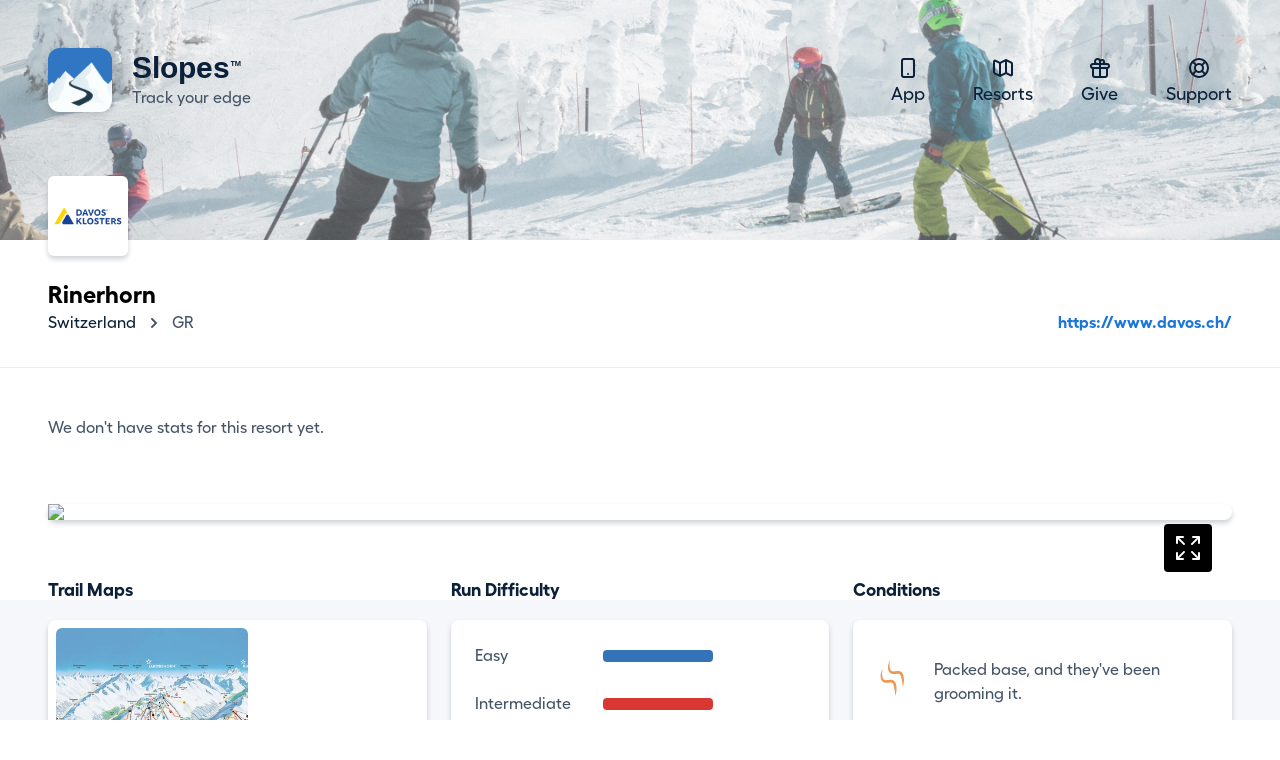

--- FILE ---
content_type: text/html; charset=UTF-8
request_url: https://getslopes.com/resorts/rinerhorn
body_size: 6326
content:
<!DOCTYPE html>
<html lang="en">
<head>
    <meta charset="UTF-8">
    <meta name="viewport" content="width=device-width, initial-scale=1.0">
    <title>Rinerhorn</title>

    <meta name="description" content="With Slopes skiers and snowboarders can track and record their days hitting the trails. Show off your vertical, distance, speed, and more.">
    <meta name="keywords" content="snowboard,ski resort,ski area,skiing,ski trip,travel,skiing holiday,trail map,map,ski map,Rinerhorn,rinerhorn,Switzerland,Switzerland ski,GR,GR ski">
    <meta name="author" content="Breakpoint Studio" />

    <meta property="og:title" content="Rinerhorn">
    <meta property="og:description" content="With Slopes skiers and snowboarders can track and record their days hitting the trails. Show off your vertical, distance, speed, and more.">

    <meta name="twitter:card" content="app">
    <meta name="twitter:site" content="@slopesapp">
    <meta name="twitter:app:name:iphone" content="Slopes Ski & Snowboard">
    <meta name="twitter:app:id:googleplay" content="com.consumedbycode.slopes">
    <meta name="twitter:app:id:iphone" content="643351983">
    <meta name="twitter:app:url:iphone" content="https://">
    <meta name="twitter:description" content="With Slopes skiers and snowboarders can track and record their days hitting the trails, get trail maps, check conditions, and more.">

    <meta property="al:ios:app_name" content="Slopes: Ski & Snowboard">
    <meta property="al:ios:app_store_id" content="643351983">
    <meta property="al:ios:url" content="https://">
    <meta property="al:android:package" content="com.consumedbycode.slopes">

    <link rel="preload" href="https://getslopes.com/fonts/Fellix-Medium.otf" as="font" crossorigin>
    <link rel="preload" href="https://getslopes.com/fonts/Fellix-Bold.otf" as="font" crossorigin>
    <link rel="stylesheet" href="/css/app.css?id=2ad64f4bcb4fa350945f3cab4d526416">
    <script defer src="/js/app.js?id=ffd22f54119e6a98fece3afaba0d292f"></script>

    <meta name="apple-itunes-app" content="app-id=643351983, affiliate-data=at=10l6oN&ct=homepage"/>
    <meta name="google-site-verification" content="5s5A1bIggFZRKFb7NoeW3Za9Z_jFCIotpH5pw5ZOLh8" />

    <link rel="canonical" href="https://getslopes.com/resorts/rinerhorn" />

    <meta name="theme-color" content="#D8F1FF" />

    <link rel="icon" href="https://getslopes.com/favicon.ico" type="image/ico" />
    <link rel="shortcut icon" href="https://getslopes.com/images/favicon.png" />
    <link rel="icon" href="https://getslopes.com/images/favicon-16x16.png" type="image/png" sizes="16x16">
    <link rel="icon" href="https://getslopes.com/images/favicon-32x32.png" type="image/png" sizes="32x32">
    <link rel="icon" href="https://getslopes.com/images/favicon-192x192.png" type="image/png" sizes="192x192">
    <link rel="icon" href="https://getslopes.com/images/favicon-512x512.png" type="image/png" sizes="512x512">
    <link rel="icon" href="https://getslopes.com/images/logo.svg" type="image/svg+xml">
    <link rel="apple-touch-icon" href="https://getslopes.com/images/apple-touch-icon.png" />

    

  <script src="https://cdn.usefathom.com/script.js" data-site="WYBFAGRZ" defer></script>

    <meta itemprop="imageObject" content="https://dnyjvzj5aqor7.cloudfront.net/logos/c3117b59-8097-4d29-9826-ed43ef2837fe/3yFCzrhDlGDFoYHoIQhbcv1q4DLLfvNUDlLACtam.png">
        
        <meta property="og:type" content="place">
        <meta property="og:image" content="https://dnyjvzj5aqor7.cloudfront.net/logos/c3117b59-8097-4d29-9826-ed43ef2837fe/3yFCzrhDlGDFoYHoIQhbcv1q4DLLfvNUDlLACtam.png">
        <meta property="place:location:latitude" content="46.741933">
        <meta property="place:location:longitude" content="9.801142">
        <meta name="geo.position" content="46.741933; 9.801142">
        <meta name="geo.placename" content="Rinerhorn">

        <!-- <meta name="apple-itunes-app" content="app-id=643351983, app-clip-bundle-id=com.consumedbycode.slopes.Clip, app-argument=https://my.getslopes.com/resorts/rinerhorn"> -->
</head>
<body class="min-h-screen font-sans text-gray-900 font-medium antialiased bg-white">
    <div
        class="pb-20 bg-cover bg-left bg-no-repeat"
        style="background-image: linear-gradient(to bottom, rgba(255, 255, 255, .4) 19.75%, rgba(255, 255, 255, .3) 100%), url('/images/resorts/hero-2022.jpg')"
    >
        <div class="relative w-full">
    <header x-data="{ navIsOpen: false }" class="relative max-w-7xl mx-auto w-full flex items-center justify-between px-4 py-5 md:py-12 lg:px-12">
        <div class="w-full flex items-center justify-between">
            <a href="/" class="inline-flex items-center space-x-5">
                <img src="/images/icon@2x.png" alt="Logo" class="w-10 h-10 rounded-xl shadow-sm md:w-16 md:h-16">
                <span class="inline-flex flex-col">
                    <span class="font-bold text-lg leading-6 md:text-3xl title-font">Slopes <span class="text-xs relative -top-2 -left-2">&#8482;</span></span>
                    <span class="text-gray-700 text-sm leading-4 md:text-base">Track your edge</span>
                </span>
            </a>
            <button class="p-3 rounded-md transition md:hidden focus:outline-none focus:bg-gray-300 focus:bg-opacity-20" @click="navIsOpen = ! navIsOpen">
                <svg class="w-4" viewBox="0 0 16 14" fill="none">
                    <path fill-rule="evenodd" clip-rule="evenodd" d="M0 1C0 0.447715 0.447715 0 1 0H15C15.5523 0 16 0.447715 16 1C16 1.55228 15.5523 2 15 2H1C0.447715 2 0 1.55228 0 1ZM0 7C0 6.44772 0.447715 6 1 6H15C15.5523 6 16 6.44772 16 7C16 7.55228 15.5523 8 15 8H1C0.447715 8 0 7.55228 0 7ZM1 12C0.447715 12 0 12.4477 0 13C0 13.5523 0.447715 14 1 14H15C15.5523 14 16 13.5523 16 13C16 12.4477 15.5523 12 15 12H1Z" fill="#0B2039" />
                </svg>
            </button>
        </div>
        <!-- Mobile Nav -->
        <nav x-show="navIsOpen" x-cloak class="z-20 absolute top-16 right-4 w-48 bg-white rounded-lg shadow-sm md:hidden">
            <div class="p-6">
                <h2 class="font-bold text-lg">Navigation</h2>
                <div class="mt-3 flex flex-col space-y-2">
                    <a href="/" class="text-lg text-gray-700">
                        <svg xmlns="http://www.w3.org/2000/svg" class="h-6 w-6 inline-block mr-2" fill="none" viewBox="0 0 24 24" stroke="currentColor">
                            <path stroke-linecap="round" stroke-linejoin="round" stroke-width="2" d="M12 18h.01M8 21h8a2 2 0 002-2V5a2 2 0 00-2-2H8a2 2 0 00-2 2v14a2 2 0 002 2z" />
                        </svg>
                        App
                    </a>
                    <a href="/resorts" class="text-lg text-gray-700">
                        <svg xmlns="http://www.w3.org/2000/svg" class="h-6 w-6 inline-block mr-2" fill="none" viewBox="0 0 24 24" stroke="currentColor">
                            <path stroke-linecap="round" stroke-linejoin="round" stroke-width="2" d="M9 20l-5.447-2.724A1 1 0 013 16.382V5.618a1 1 0 011.447-.894L9 7m0 13l6-3m-6 3V7m6 10l4.553 2.276A1 1 0 0021 18.382V7.618a1 1 0 00-.553-.894L15 4m0 13V4m0 0L9 7" />
                        </svg>
                        Resorts
                    </a>
                    <a href="https://my.getslopes.com/give" class="text-lg text-gray-700">
                        <svg xmlns="http://www.w3.org/2000/svg" class="h-6 w-6 inline-block mr-2" fill="none" viewBox="0 0 24 24" stroke="currentColor">
                            <path stroke-linecap="round" stroke-linejoin="round" stroke-width="2" d="M12 8v13m0-13V6a2 2 0 112 2h-2zm0 0V5.5A2.5 2.5 0 109.5 8H12zm-7 4h14M5 12a2 2 0 110-4h14a2 2 0 110 4M5 12v7a2 2 0 002 2h10a2 2 0 002-2v-7" />
                        </svg>
                        Give
                    </a>
                    <a href="https://slopes.helpscoutdocs.com/" target="_blank" rel="nofollowe" class="text-lg text-gray-700">
                        <svg xmlns="http://www.w3.org/2000/svg" class="h-6 w-6 inline-block mr-2" fill="none" viewBox="0 0 24 24" stroke="currentColor">
                            <path stroke-linecap="round" stroke-linejoin="round" stroke-width="2" d="M18.364 5.636l-3.536 3.536m0 5.656l3.536 3.536M9.172 9.172L5.636 5.636m3.536 9.192l-3.536 3.536M21 12a9 9 0 11-18 0 9 9 0 0118 0zm-5 0a4 4 0 11-8 0 4 4 0 018 0z" />
                        </svg>
                        Support
                    </a>
                </div>
            </div>
            <div class="flex items-center justify-between p-6 border-t border-gray-300 border-opacity-50">
                <a href="https://twitter.com/slopesapp">
                    <img class="w-5 h-5" src="/images/twitter.svg" alt="Twitter" width="20" height="20" />
                </a>
                <a href="https://www.instagram.com/slopesapp/">
                    <img class="w-5 h-5" src="/images/instagram.svg" alt="Instagram" width="20" height="20" />
                </a>
                <a href="https://www.facebook.com/slopesapp">
                    <img class="w-5 h-5" src="/images/facebook.svg" alt="Facebook" width="20" height="20" />
                </a>
            </div>
        </nav>
        <!-- Desktop Nav -->
        <nav class="hidden md:flex md:items-center md:space-x-12 text-center">
            <a href="/" class="text-lg transition-colors hover:text-gray-700">
                <svg xmlns="http://www.w3.org/2000/svg" class="h-6 w-6 inline-block" fill="none" viewBox="0 0 24 24" stroke="currentColor">
                    <path stroke-linecap="round" stroke-linejoin="round" stroke-width="2" d="M12 18h.01M8 21h8a2 2 0 002-2V5a2 2 0 00-2-2H8a2 2 0 00-2 2v14a2 2 0 002 2z" />
                </svg>
                App
            </a>
            <a href="/resorts" class="text-lg transition-colors hover:text-gray-700">
                <svg xmlns="http://www.w3.org/2000/svg" class="h-6 w-6 inline-block" fill="none" viewBox="0 0 24 24" stroke="currentColor">
                    <path stroke-linecap="round" stroke-linejoin="round" stroke-width="2" d="M9 20l-5.447-2.724A1 1 0 013 16.382V5.618a1 1 0 011.447-.894L9 7m0 13l6-3m-6 3V7m6 10l4.553 2.276A1 1 0 0021 18.382V7.618a1 1 0 00-.553-.894L15 4m0 13V4m0 0L9 7" />
                </svg>
                Resorts
            </a>
            <a href="https://my.getslopes.com/give" class="text-lg transition-colors hover:text-gray-700">
                <svg xmlns="http://www.w3.org/2000/svg" class="h-6 w-6 inline-block" fill="none" viewBox="0 0 24 24" stroke="currentColor">
                    <path stroke-linecap="round" stroke-linejoin="round" stroke-width="2" d="M12 8v13m0-13V6a2 2 0 112 2h-2zm0 0V5.5A2.5 2.5 0 109.5 8H12zm-7 4h14M5 12a2 2 0 110-4h14a2 2 0 110 4M5 12v7a2 2 0 002 2h10a2 2 0 002-2v-7" />
                </svg>
                Give
            </a>
            <a href="https://slopes.helpscoutdocs.com/" target="_blank" rel="nofollowe" class="text-lg transition-colors hover:text-gray-700">
                <svg xmlns="http://www.w3.org/2000/svg" class="h-6 w-6 inline-block" fill="none" viewBox="0 0 24 24" stroke="currentColor">
                    <path stroke-linecap="round" stroke-linejoin="round" stroke-width="2" d="M18.364 5.636l-3.536 3.536m0 5.656l3.536 3.536M9.172 9.172L5.636 5.636m3.536 9.192l-3.536 3.536M21 12a9 9 0 11-18 0 9 9 0 0118 0zm-5 0a4 4 0 11-8 0 4 4 0 018 0z" />
                </svg>
                Support
            </a>
        </nav>
    </header>
</div>
    </div>
    <div class="-mt-16 max-w-7xl mx-auto px-4 lg:px-12">
        <span class="inline-block mr-6 flex-none bg-white rounded-md shadow overflow-hidden">
            <img class="w-auto h-20" src="https://dnyjvzj5aqor7.cloudfront.net/logos/c3117b59-8097-4d29-9826-ed43ef2837fe/3yFCzrhDlGDFoYHoIQhbcv1q4DLLfvNUDlLACtam.png" />
        </span>
        <div>
            <h1 class="mt-4 text-2xl font-bold text-black">
                Rinerhorn
            </h1>
            <div class="space-y-4 sm:space-y-0 sm:space-x-4 sm:flex sm:items-end sm:justify-between">
                <nav class="flex items-center">
                    <a
                        href="/resorts/explore/switzerland"
                        class="text-gray-900 hover:text-gray-700 transition"
                    >
                        Switzerland
                    </a>
                    <svg class="flex-shrink-0 mx-2 h-5 w-5 text-gray-700" xmlns="http://www.w3.org/2000/svg" viewBox="0 0 20 20" fill="currentColor">
                        <path fill-rule="evenodd" d="M7.293 14.707a1 1 0 010-1.414L10.586 10 7.293 6.707a1 1 0 011.414-1.414l4 4a1 1 0 010 1.414l-4 4a1 1 0 01-1.414 0z" clip-rule="evenodd" />
                    </svg>
                    <a
                        href="/resorts/explore/switzerland/gr"
                        class="text-gray-700 hover:text-gray-600 transition"
                    >
                        GR
                    </a>
                </nav>
                                    <a href="https://www.davos.ch/" class="inline-block font-bold text-blue-600 hover:text-blue-700">
                        https://www.davos.ch/
                    </a>
                            </div>
        </div>
    </div>

    <main class="mt-8">
        <div class="pb-24 border-t border-gray-700 border-opacity-10">
            <div class="max-w-7xl mx-auto lg:px-12">
                                    <p class="px-4 py-12 text-gray-700 lg:px-0">We don't have stats for this resort yet.</p>
                            </div>
        </div>
        <div class="-mt-24 relative">
            <div class="absolute inset-0 flex flex-col pt-24">
                <div class="flex-1 bg-gray-100"></div>
            </div>
            <div class="relative max-w-7xl mx-auto pb-12 px-4 lg:px-12 lg:pb-32">
                <div class="mt-4 flex-1 bg-white rounded-lg shadow mb-4">
                    <a class="block relative" href="/resorts/rinerhorn/explore/">
                        <svg xmlns="http://www.w3.org/2000/svg" fill="none" viewBox="0 0 24 24" stroke-width="1.5" stroke="currentColor" class="w-12 h-12 bg-black p-2 inline-block rounded text-white" style="position: absolute; top: 20px; right: 20px;">
                            <path stroke-linecap="round" stroke-linejoin="round" d="M3.75 3.75v4.5m0-4.5h4.5m-4.5 0L9 9M3.75 20.25v-4.5m0 4.5h4.5m-4.5 0L9 15M20.25 3.75h-4.5m4.5 0v4.5m0-4.5L15 9m5.25 11.25h-4.5m4.5 0v-4.5m0 4.5L15 15" />
                        </svg>

                        <img class="w-full" style="aspect-ratio: 5 / 3;" src="https://my.getslopes.com/api/v2/resorts/images/c3117b59-8097-4d29-9826-ed43ef2837fe/map.png?size=2&amp;style=light&amp;generation=ElMW" />

                        
                    </a>
                </div>
                <div class="mt-14 grid grid-cols-3 gap-x-6 gap-y-10 md:grid-cols-6 lg:grid-cols-9">
                    <div class="col-span-3 flex flex-col">
                        <h2 class="text-lg font-bold">Trail Maps</h2>
                        <div class="mt-4 flex-1 bg-white rounded-lg shadow px-2 py-2">
                                                            <div class="overflow-x-auto flex flex-no-wrap space-x-2 h-full">
                                                                            <a
                                            href="/resorts/rinerhorn/maps/1"
                                            class="relative h-full w-48 flex-shrink-0 inline-flex rounded-md overflow-hidden"
                                        >
                                            <img class="inset-0 w-full h-full object-cover" src="https://dnyjvzj5aqor7.cloudfront.net/maps/c3117b59-8097-4d29-9826-ed43ef2837fe/QQUiNEi0elNtDdAvLpnJbWL874i8Hwe7FgrHn3Wo.jpg" />
                                        </a>
                                                                    </div>
                                                    </div>
                    </div>
                    <div class="col-span-3 flex flex-col">
                        <h2 class="text-lg font-bold">Run Difficulty</h2>
                        <div class="mt-4 flex-1 flex items-center bg-white rounded-lg shadow p-6">
                            <div class="w-full">
                                <dl class="space-y-6">
                                                                                                                <div class="flex items-center">
                                            <dt class="w-24 text-gray-700">Easy</dt>
                                            <dd style="width: 33.33%; background-color: #3473B7;" class="ml-8 h-3 rounded">
                                                <span class="sr-only"></span>
                                            </dd>
                                        </div>
                                                                                                                <div class="flex items-center">
                                            <dt class="w-24 text-gray-700">Intermediate</dt>
                                            <dd style="width: 33.33%; background-color: #D93731;" class="ml-8 h-3 rounded">
                                                <span class="sr-only"></span>
                                            </dd>
                                        </div>
                                                                                                                <div class="flex items-center">
                                            <dt class="w-24 text-gray-700">Expert</dt>
                                            <dd style="width: 33.33%; background-color: #000000;" class="ml-8 h-3 rounded">
                                                <span class="sr-only"></span>
                                            </dd>
                                        </div>
                                                                                                        </dl>
                            </div>
                        </div>
                    </div>
                                            <div class="col-span-3 flex flex-col">
                            <h2 class="text-lg font-bold">Conditions</h2>
                            <div class="mt-4 flex-1 flex flex-col bg-white rounded-lg shadow">
                                <div class="flex-1 flex items-center space-x-4 p-6">
                                                                            <img class="-ml-2 -mt-2 w-14" src="/images/conditions/icy.svg" alt="icy" />
                                                                        <p class="text-gray-700">Packed base, and they&#039;ve been grooming it.</p>
                                </div>
                                <div class="w-full flex justify-between px-6 py-3 border-t border-gray-300 border-opacity-50">
                                    <span class="text-sm">Powered by Slopes</span>
                                    <span class="text-sm text-gray-600">Last updated 12 hours ago</span>
                                </div>
                            </div>
                        </div>
                                                                <div class="col-span-3 flex flex-col md:col-span-6 lg:col-span-9">
                            <h2 class="text-lg font-bold">Daily Averages</h2>
                            <div class="mt-4 flex-1 bg-white rounded-lg shadow overflow-hidden">
                                <div class="grid grid-cols-2 gap-px bg-gray-700 bg-opacity-10 md:grid-cols-3 xl:grid-cols-6">
                                                                            <div class="py-6 px-3 text-gray-700 text-center bg-white lg:py-14">
                                            <strong class="block text-2xl font-bold text-gray-900 lg:text-3xl">4,239 m</strong>
                                            <div class="lg:mt-2">Vertical</div>
                                        </div>
                                                                                                                <div class="py-6 px-3 text-gray-700 text-center bg-white lg:py-14">
                                            <strong class="block text-2xl font-bold text-gray-900 lg:text-3xl">22.7 km</strong>
                                            <div class="lg:mt-2">Distance</div>
                                        </div>
                                                                                                                <div class="py-6 px-3 text-gray-700 text-center bg-white lg:py-14">
                                            <strong class="block text-2xl font-bold text-gray-900 lg:text-3xl">1h</span> 15m</strong>
                                            <div class="lg:mt-2">Time on Runs</div>
                                        </div>
                                                                                                                <div class="py-6 px-3 text-gray-700 text-center bg-white lg:py-14">
                                            <strong class="block text-2xl font-bold text-gray-900 lg:text-3xl">1h</span> 5m</strong>
                                            <div class="lg:mt-2">Time on Lifts</div>
                                        </div>
                                                                                                                <div class="py-6 px-3 text-gray-700 text-center bg-white lg:py-14">
                                            <strong class="block text-2xl font-bold text-gray-900 lg:text-3xl">35.4 km/h</strong>
                                            <div class="lg:mt-2">Average Speed</div>
                                        </div>
                                                                                                                <div class="py-6 px-3 text-gray-700 text-center bg-white lg:py-14">
                                            <strong class="block text-2xl font-bold text-gray-900 lg:text-3xl">9 runs</strong>
                                            <div class="lg:mt-2">Recorded</div>
                                        </div>
                                                                                                        </div>
                            </div>
                        </div>
                                                                <div class="col-span-3 flex flex-col md:col-span-6 lg:col-span-9">
                            <h2 class="text-lg font-bold">Part Of Davos Klosters</h2>
                            <div class="mt-4 flex-1 grid grid-cols-2 gap-6 bg-white rounded-lg shadow p-6 md:grid-cols-3 xl:grid-cols-4">
                                                                    <a href="/resorts/jakobshorn" class="flex items-center space-x-6 transition hover:opacity-75">
                                        <span class="inline-block flex-none bg-white shadow-sm rounded-md overflow-hidden">
                                            <img class="w-14" src="https://dnyjvzj5aqor7.cloudfront.net/logos/730af4c0-5ae0-4ac1-acbe-560692409949/N8XrQWDFJQfJDWbRbZvBlCtWAraI4t2ufXBFhnFq.png" />
                                        </span>
                                        <div>
                                            <div class="text-lg font-bold leading-5"></div>
                                            <div class="mt-2 text-sm text-gray-700">Switzerland</div>
                                        </div>
                                    </a>
                                                                    <a href="/resorts/parsenn" class="flex items-center space-x-6 transition hover:opacity-75">
                                        <span class="inline-block flex-none bg-white shadow-sm rounded-md overflow-hidden">
                                            <img class="w-14" src="https://dnyjvzj5aqor7.cloudfront.net/logos/d81dbd11-b8e6-4d1b-9f59-e25a3db75f97/SsnVPM4Pup8rFMWIdfMyGDQCCnY4niwiZ9GzNx5J.png" />
                                        </span>
                                        <div>
                                            <div class="text-lg font-bold leading-5"></div>
                                            <div class="mt-2 text-sm text-gray-700">Switzerland</div>
                                        </div>
                                    </a>
                                                                    <a href="/resorts/pischa" class="flex items-center space-x-6 transition hover:opacity-75">
                                        <span class="inline-block flex-none bg-white shadow-sm rounded-md overflow-hidden">
                                            <img class="w-14" src="https://dnyjvzj5aqor7.cloudfront.net/logos/5a124636-d88d-4d1e-81cd-b49ae9698797/jsffW3HDIizlWNgwielvMliZ1xEjleWmvakSgL4I.png" />
                                        </span>
                                        <div>
                                            <div class="text-lg font-bold leading-5"></div>
                                            <div class="mt-2 text-sm text-gray-700">Switzerland</div>
                                        </div>
                                    </a>
                                                                    <a href="/resorts/klosters_gotschune_parsenn_madrisa" class="flex items-center space-x-6 transition hover:opacity-75">
                                        <span class="inline-block flex-none bg-white shadow-sm rounded-md overflow-hidden">
                                            <img class="w-14" src="https://dnyjvzj5aqor7.cloudfront.net/logos/6af2cf2e-60e1-11e3-a3a0-c42c031157e6/XKgvxqji254OTuuUjpHwA7puv28rGjwoFKaXNFXO.png" />
                                        </span>
                                        <div>
                                            <div class="text-lg font-bold leading-5"></div>
                                            <div class="mt-2 text-sm text-gray-700">Switzerland</div>
                                        </div>
                                    </a>
                                                            </div>
                        </div>
                                    </div>
            </div>
        </div>

        <div class="pt-16 bg-white lg:pt-8">
            <section class="relative max-w-7xl mx-auto lg:px-12 lg:mt-24">
    <div class="py-10 px-4 md:py-20 lg:py-32 lg:rounded-xl" style="background-image: linear-gradient(to bottom, rgba(27, 118, 220, 1) 61.65%, rgba(27, 118, 220, 0.12)">
        <div class="max-w-2xl mx-auto lg:text-center">
            <h2 class="text-white font-bold text-3xl tracking-tight md:text-4xl lg:text-5xl">
                Join the <span class="relative"><span class="absolute inset-0 -my-0.5 -mx-1 bg-blue-700 transform -skew-y-2"></span><span class="relative">millions</span></span> of skiers that have downloaded Slopes.
            </h2>
            <p class="mt-2 text-white text-lg lg:mt-4 lg:text-xl">Whether you're learning to ski at a local resort, or an expert deep in the backcountry grabbing untracked pow, Slopes will be your most-trusted ski companion.</p><p class="mt-2 text-white text-lg lg:mt-4 lg:text-xl">Available on Android, iOS, and Apple Watch.</p>
            <div class="mt-6 flex space-x-2 lg:mt-12 lg:space-x-4 lg:justify-center">
                <a href="https://itunes.apple.com/us/app/slopes/id643351983?ls=1&mt=8&at=10l6oN&ct=homepage" target="_blank" rel="nofollower" class="shadow rounded-xl overflow-hidden transition-opacity hover:opacity-80 bg-black" onclick="window.fathom.trackGoal('OHUAA0BF', 0);">
    <img class="h-12" src="/images/download-apple.svg" alt="Download on the Apple app store" width="142" height="48">
</a>
                <a href="https://play.google.com/store/apps/details?id=com.consumedbycode.slopes" target="_blank" rel="nofollower" class="shadow rounded-xl overflow-hidden transition-opacity hover:opacity-80 bg-black" onclick="window.fathom.trackGoal('TN71XHWH', 0);">
    <img class="h-12" src="/images/download-google.svg" alt="Download on the Google Play store" width="167" height="48">
</a>
            </div>
        </div>
    </div>
</section>
            <footer class="max-w-7xl w-full mx-auto lg:px-12">
    <div class="max-w-4xl mx-auto pt-20 pb-12 lg:grid lg:grid-cols-3 lg:items-start lg:py-32">
        <div class="flex justify-center">
            <a href="/" class="inline-flex items-center space-x-5 lg:flex-col lg:text-center lg:space-x-0 lg:space-y-4">
                <img src="/images/icon@2x.png" alt="Logo" class="w-10 h-10 rounded-xl shadow-sm md:w-16 md:h-16 lg:w-10 lg:h-10">
                <span class="inline-flex flex-col">
                    <span class="font-bold text-lg leading-6 md:text-3xl lg:text-xl title-font">Slopes</span>
                    <span class="text-gray-700 text-sm leading-4 md:text-base lg:text-sm">Track your edge</span>
                </span>
            </a>
        </div>
        <nav class="mt-14 grid grid-cols-3 px-4 lg:col-span-2 lg:grid-cols-3 lg:mt-0 lg:px-0">
            <div class="flex justify-center">
                <div>
                    <div class="space-y-2 flex flex-col items-start">
                        <a class="text-lg text-gray-700 transition-colors hover:text-gray-900" href="/premium">Slopes Premium</a>
                        <a class="text-lg text-gray-700 transition-colors hover:text-gray-900" href="/">Mobile App</a>
                        <a class="text-lg text-gray-700 transition-colors hover:text-gray-900" href="/resorts">Resorts</a>
                        <a class="text-lg text-gray-700 transition-colors hover:text-gray-900" href="https://blog.getslopes.com">Blog</a>
                    </div>
                </div>
            </div>
            <div class="flex justify-center">
                <div>
                    
                    <div class="space-y-2 flex flex-col items-start">
                        <a class="text-lg text-gray-700 transition-colors hover:text-gray-900" href="/data">Privacy Policy</a>
                        <a class="text-lg text-gray-700 transition-colors hover:text-gray-900" href="/terms">Terms of Service</a>
                        <a class="text-lg text-gray-700 transition-colors hover:text-gray-900" href="https://help.getslopes.com">Help &amp; Support</a>
                        <a class="text-lg text-gray-700 transition-colors hover:text-gray-900" href="https://blog.getslopes.com/partnering-with-pow/">Climate Change</a>
                    </div>
                </div>
            </div>
            <div class="flex justify-center">
                <div>
                    
                    <div class="space-y-2 flex flex-col items-start">
                        <a class="text-lg text-gray-700 transition-colors hover:text-gray-900" href="/partners/strava">Strava</a>
                        <a class="text-lg text-gray-700 transition-colors hover:text-gray-900" href="/partners/garmin">Garmin</a>
                    </div>
                </div>
            </div>
            
        </nav>
    </div>
    <div class="pt-6 pb-12 text-center border-t border-gray-900 border-opacity-10 lg:flex lg:justify-between lg:items-center lg:pt-4">
        <p class="text-gray-700 text-sm">&copy; Breakpoint Studio. All Rights Reserved. Slopes and its logo are registered trademarks of Breakpoint Studio.</p>
        <div class="mt-6 flex items-center justify-center space-x-6 lg:mt-0">
            <a href="https://twitter.com/slopesapp" class="transition-opacity hover:opacity-75">
                <img class="w-5 h-5" src="/images/twitter.svg" alt="Twitter" width="20" height="20" />
            </a>
            <a href="https://www.instagram.com/slopesapp/" class="transition-opacity hover:opacity-75">
                <img class="w-5 h-5" src="/images/instagram.svg" alt="Instagram" width="20" height="20" />
            </a>
            <a href="https://www.facebook.com/slopesapp" class="transition-opacity hover:opacity-75">
                <img class="w-5 h-5" src="/images/facebook.svg" alt="Facebook" width="20" height="20" />
            </a>
        </div>
    </div>
</footer>
        </div>
    </main>
<script>(function(){function c(){var b=a.contentDocument||a.contentWindow.document;if(b){var d=b.createElement('script');d.innerHTML="window.__CF$cv$params={r:'9b95d0128adfe9de',t:'MTc2NzY0NTg1Nw=='};var a=document.createElement('script');a.src='/cdn-cgi/challenge-platform/scripts/jsd/main.js';document.getElementsByTagName('head')[0].appendChild(a);";b.getElementsByTagName('head')[0].appendChild(d)}}if(document.body){var a=document.createElement('iframe');a.height=1;a.width=1;a.style.position='absolute';a.style.top=0;a.style.left=0;a.style.border='none';a.style.visibility='hidden';document.body.appendChild(a);if('loading'!==document.readyState)c();else if(window.addEventListener)document.addEventListener('DOMContentLoaded',c);else{var e=document.onreadystatechange||function(){};document.onreadystatechange=function(b){e(b);'loading'!==document.readyState&&(document.onreadystatechange=e,c())}}}})();</script></body>
</html>


--- FILE ---
content_type: text/css
request_url: https://getslopes.com/css/app.css?id=2ad64f4bcb4fa350945f3cab4d526416
body_size: 7289
content:
@font-face{font-display:swap;font-family:Fellix;font-weight:500;src:url(/fonts/Fellix-Medium.otf) format("opentype")}@font-face{font-display:swap;font-family:Fellix;font-weight:700;src:url(/fonts/Fellix-Bold.otf) format("opentype")}

/*! tailwindcss v2.2.19 | MIT License | https://tailwindcss.com*/

/*! modern-normalize v1.1.0 | MIT License | https://github.com/sindresorhus/modern-normalize */html{-webkit-text-size-adjust:100%;line-height:1.15;-moz-tab-size:4;-o-tab-size:4;tab-size:4}body{font-family:system-ui,-apple-system,Segoe UI,Roboto,Helvetica,Arial,sans-serif,Apple Color Emoji,Segoe UI Emoji;margin:0}hr{color:inherit;height:0}abbr[title]{-webkit-text-decoration:underline dotted;text-decoration:underline dotted}b,strong{font-weight:bolder}code,kbd,pre,samp{font-family:ui-monospace,SFMono-Regular,Consolas,Liberation Mono,Menlo,monospace;font-size:1em}small{font-size:80%}sub,sup{font-size:75%;line-height:0;position:relative;vertical-align:baseline}sub{bottom:-.25em}sup{top:-.5em}table{border-color:inherit;text-indent:0}button,input,optgroup,select,textarea{font-family:inherit;font-size:100%;line-height:1.15;margin:0}button,select{text-transform:none}[type=button],[type=submit],button{-webkit-appearance:button}::-moz-focus-inner{border-style:none;padding:0}legend{padding:0}progress{vertical-align:baseline}::-webkit-inner-spin-button,::-webkit-outer-spin-button{height:auto}[type=search]{-webkit-appearance:textfield;outline-offset:-2px}::-webkit-search-decoration{-webkit-appearance:none}::-webkit-file-upload-button{-webkit-appearance:button;font:inherit}summary{display:list-item}blockquote,dd,dl,figure,h1,h2,h3,h4,h5,h6,hr,p,pre{margin:0}button{background-color:transparent;background-image:none}fieldset,ol,ul{margin:0;padding:0}ol,ul{list-style:none}html{font-family:Fellix,ui-sans-serif,system-ui,-apple-system,BlinkMacSystemFont,Segoe UI,Roboto,Helvetica Neue,Arial,Noto Sans,sans-serif,Apple Color Emoji,Segoe UI Emoji,Segoe UI Symbol,Noto Color Emoji;line-height:1.5}body{font-family:inherit;line-height:inherit}*,:after,:before{border:0 solid;box-sizing:border-box}hr{border-top-width:1px}img{border-style:solid}textarea{resize:vertical}input::-moz-placeholder,textarea::-moz-placeholder{color:#a1a1aa;opacity:1}input::placeholder,textarea::placeholder{color:#a1a1aa;opacity:1}[role=button],button{cursor:pointer}table{border-collapse:collapse}h1,h2,h3,h4,h5,h6{font-size:inherit;font-weight:inherit}a{color:inherit;text-decoration:inherit}button,input,optgroup,select,textarea{color:inherit;line-height:inherit;padding:0}code,kbd,pre,samp{font-family:ui-monospace,SFMono-Regular,Menlo,Monaco,Consolas,Liberation Mono,Courier New,monospace}audio,canvas,embed,iframe,img,object,svg,video{display:block;vertical-align:middle}img,video{height:auto;max-width:100%}[hidden]{display:none}*,:after,:before{--tw-border-opacity:1;border-color:rgba(196,207,214,var(--tw-border-opacity))}.container{width:100%}@media (min-width:640px){.container{max-width:640px}}@media (min-width:768px){.container{max-width:768px}}@media (min-width:1024px){.container{max-width:1024px}}@media (min-width:1280px){.container{max-width:1280px}}@media (min-width:1536px){.container{max-width:1536px}}.prose{color:#445466;max-width:65ch}.prose [class~=lead]{color:#6e7c8c;font-size:1.25em;line-height:1.6;margin-bottom:1.2em;margin-top:1.2em}.prose a{color:#0b2039;font-weight:500;text-decoration:underline}.prose strong{color:#0b2039;font-weight:600}.prose ol[type=A]{--list-counter-style:upper-alpha}.prose ol[type=a]{--list-counter-style:lower-alpha}.prose ol[type=A s]{--list-counter-style:upper-alpha}.prose ol[type=a s]{--list-counter-style:lower-alpha}.prose ol[type=I]{--list-counter-style:upper-roman}.prose ol[type=i]{--list-counter-style:lower-roman}.prose ol[type=I s]{--list-counter-style:upper-roman}.prose ol[type=i s]{--list-counter-style:lower-roman}.prose ol[type="1"]{--list-counter-style:decimal}.prose ol>li{padding-left:1.75em;position:relative}.prose ol>li:before{color:#6b7280;content:counter(list-item,var(--list-counter-style,decimal)) ".";font-weight:400;left:0;position:absolute}.prose ul>li{padding-left:1.75em;position:relative}.prose ul>li:before{background-color:#a3afbd;border-radius:50%;content:"";height:.375em;left:.25em;position:absolute;top:.6875em;width:.375em}.prose hr{border-color:#c4cfd6;border-top-width:1px;margin-bottom:3em;margin-top:3em}.prose blockquote{border-left-color:#c4cfd6;border-left-width:.25rem;color:#0b2039;font-style:italic;font-weight:500;margin-bottom:1.6em;margin-top:1.6em;padding-left:1em;quotes:"\201C""\201D""\2018""\2019"}.prose blockquote p:first-of-type:before{content:open-quote}.prose blockquote p:last-of-type:after{content:close-quote}.prose h1{color:#0b2039;font-size:2.25em;font-weight:800;line-height:1.1111111;margin-bottom:.8888889em;margin-top:0}.prose h2{color:#0b2039;font-size:1.5em;font-weight:700;line-height:1.3333333;margin-bottom:1em;margin-top:2em}.prose h3{font-size:1.25em;line-height:1.6;margin-bottom:.6em;margin-top:1.6em}.prose h3,.prose h4{color:#0b2039;font-weight:600}.prose h4{line-height:1.5;margin-bottom:.5em;margin-top:1.5em}.prose figure figcaption{color:#6b7280;font-size:.875em;line-height:1.4285714;margin-top:.8571429em}.prose code{color:#0b2039;font-size:.875em;font-weight:600}.prose code:after,.prose code:before{content:"`"}.prose a code{color:#0b2039}.prose pre{background-color:#1f2937;border-radius:.375rem;color:#c4cfd6;font-size:.875em;line-height:1.7142857;margin-bottom:1.7142857em;margin-top:1.7142857em;overflow-x:auto;padding:.8571429em 1.1428571em}.prose pre code{background-color:transparent;border-radius:0;border-width:0;color:inherit;font-family:inherit;font-size:inherit;font-weight:400;line-height:inherit;padding:0}.prose pre code:after,.prose pre code:before{content:none}.prose table{font-size:.875em;line-height:1.7142857;margin-bottom:2em;margin-top:2em;table-layout:auto;text-align:left;width:100%}.prose thead{border-bottom-color:#a3afbd;border-bottom-width:1px;color:#0b2039;font-weight:600}.prose thead th{padding-bottom:.5714286em;padding-left:.5714286em;padding-right:.5714286em;vertical-align:bottom}.prose tbody tr{border-bottom-color:#c4cfd6;border-bottom-width:1px}.prose tbody tr:last-child{border-bottom-width:0}.prose tbody td{padding:.5714286em;vertical-align:top}.prose{font-size:1rem;line-height:1.75}.prose p{margin-bottom:1.25em;margin-top:1.25em}.prose figure,.prose img,.prose video{margin-bottom:2em;margin-top:2em}.prose figure>*{margin-bottom:0;margin-top:0}.prose h2 code{font-size:.875em}.prose h3 code{font-size:.9em}.prose ol,.prose ul{margin-bottom:1.25em;margin-top:1.25em}.prose li{margin-bottom:.5em;margin-top:.5em}.prose>ul>li p{margin-bottom:.75em;margin-top:.75em}.prose>ul>li>:first-child{margin-top:1.25em}.prose>ul>li>:last-child{margin-bottom:1.25em}.prose>ol>li>:first-child{margin-top:1.25em}.prose>ol>li>:last-child{margin-bottom:1.25em}.prose ol ol,.prose ol ul,.prose ul ol,.prose ul ul{margin-bottom:.75em;margin-top:.75em}.prose h2+*,.prose h3+*,.prose h4+*,.prose hr+*{margin-top:0}.prose thead th:first-child{padding-left:0}.prose thead th:last-child{padding-right:0}.prose tbody td:first-child{padding-left:0}.prose tbody td:last-child{padding-right:0}.prose>:first-child{margin-top:0}.prose>:last-child{margin-bottom:0}.title-font{font-family:Helvetica Neue,helvetica,Tahoma,sans-serif}ul.fixed:before,ul.improved:before,ul.newfeatures:before{border-radius:3em;color:#fff;display:inline-block;font-size:1.125rem;font-variant:small-caps;font-weight:700;left:-40px;line-height:1.75rem;list-style-type:disc;margin-bottom:5px;padding:2px 10px;position:relative}ul.improved:before{background-color:#1869bb;content:"Improved"}ul.newfeatures:before{background-color:#ff7f01;content:"New"}ul.fixed:before{background-color:#22852b;content:"Fixed"}ul.fixed{position:relative!important}ul.fixed,ul.fixed ul,ul.improved,ul.improved ul,ul.newfeatures,ul.newfeatures ul{font-size:1.125rem;line-height:1.75rem;list-style-type:disc;margin-bottom:1rem}ul.fixed ul,ul.improved ul,ul.newfeatures ul{margin-left:3rem}ul.fixed,ul.improved,ul.newfeatures{margin-left:40px;margin-top:2rem}.bg-premium-hero{background:linear-gradient(180deg,#dee5ed 0 75%,rgba(222,229,237,0))}.bg-hero{background:radial-gradient(circle,#fff 0,#c6eaff 34.56%,#d6fdff 68.64%,#b5c5ff 100%);filter:blur(60px)}.bg-hero-content{background-image:linear-gradient(180deg,hsla(0,0%,100%,0),#cff6ff 30% 80%,hsla(0,0%,100%,0))}.bg-mountain{background-image:linear-gradient(180deg,hsla(0,0%,100%,0) 0 50%,#fff 70%),url(/images/home/mountain-wireframe.svg);background-position:top;background-repeat:no-repeat;background-size:auto 800px}@media (min-width:1024px){.bg-mountain{background-position:top left -200px;background-size:auto 1000px}}@media (min-width:1280px){.bg-mountain{background-position:0 0}}.bg-topography{background-image:url(/images/topography.svg)}.bg-topography,.bg-topography-overlay{background-position:bottom;background-repeat:no-repeat;background-size:cover}.bg-topography-overlay{background-image:linear-gradient(180deg,#fff 5%,hsla(0,0%,100%,0) 40%,hsla(0,0%,100%,0) 90%,#fff)}.mask-image{-webkit-mask-image:linear-gradient(180deg,#000 50%,transparent)}.scroll-snap-container{scroll-snap-type:y proximity}.sr-only{clip:rect(0,0,0,0);border-width:0;height:1px;margin:-1px;overflow:hidden;padding:0;position:absolute;white-space:nowrap;width:1px}.pointer-events-none{pointer-events:none}.pointer-events-auto{pointer-events:auto}.fixed{position:fixed}.absolute{position:absolute}.relative{position:relative}.sticky{position:sticky}.inset-0{bottom:0;top:0}.inset-0,.inset-x-0{left:0;right:0}.inset-x-2{left:.5rem;right:.5rem}.inset-y-0{bottom:0;top:0}.top-0{top:0}.top-3{top:.75rem}.top-10{top:2.5rem}.top-16{top:4rem}.top-20{top:5rem}.top-80{top:20rem}.-top-2{top:-.5rem}.right-0{right:0}.right-4{right:1rem}.right-8{right:2rem}.-right-4{right:-1rem}.-right-8{right:-2rem}.-right-16{right:-4rem}.right-1\/3{right:33.333333%}.bottom-0{bottom:0}.bottom-2{bottom:.5rem}.bottom-10{bottom:2.5rem}.bottom-16{bottom:4rem}.bottom-32{bottom:8rem}.-bottom-32{bottom:-8rem}.bottom-2\/5{bottom:40%}.bottom-3\/5{bottom:60%}.left-0{left:0}.left-8{left:2rem}.-left-2{left:-.5rem}.-left-8{left:-2rem}.-left-16{left:-4rem}.left-1\/3{left:33.333333%}.left-2\/3{left:66.666667%}.z-10{z-index:10}.z-20{z-index:20}.-z-1{z-index:-1}.-z-2{z-index:-2}.col-span-3{grid-column:span 3/span 3}.mx-2{margin-left:.5rem;margin-right:.5rem}.mx-4{margin-left:1rem;margin-right:1rem}.mx-auto{margin-left:auto;margin-right:auto}.-mx-1{margin-left:-.25rem;margin-right:-.25rem}.-mx-4{margin-left:-1rem;margin-right:-1rem}.my-1{margin-bottom:.25rem;margin-top:.25rem}.my-8{margin-bottom:2rem;margin-top:2rem}.-my-0{margin-bottom:0;margin-top:0}.-my-0\.5{margin-bottom:-.125rem;margin-top:-.125rem}.mt-0{margin-top:0}.mt-1{margin-top:.25rem}.mt-2{margin-top:.5rem}.mt-3{margin-top:.75rem}.mt-4{margin-top:1rem}.mt-5{margin-top:1.25rem}.mt-6{margin-top:1.5rem}.mt-8{margin-top:2rem}.mt-10{margin-top:2.5rem}.mt-12{margin-top:3rem}.mt-14{margin-top:3.5rem}.mt-0\.5{margin-top:.125rem}.-mt-2{margin-top:-.5rem}.-mt-3{margin-top:-.75rem}.-mt-4{margin-top:-1rem}.-mt-6{margin-top:-1.5rem}.-mt-12{margin-top:-3rem}.-mt-16{margin-top:-4rem}.-mt-24{margin-top:-6rem}.-mt-32{margin-top:-8rem}.-mt-80{margin-top:-20rem}.mr-1{margin-right:.25rem}.mr-2{margin-right:.5rem}.mr-4{margin-right:1rem}.mr-6{margin-right:1.5rem}.mb-2{margin-bottom:.5rem}.mb-3{margin-bottom:.75rem}.mb-4{margin-bottom:1rem}.mb-8{margin-bottom:2rem}.mb-12{margin-bottom:3rem}.mb-24{margin-bottom:6rem}.-mb-1{margin-bottom:-.25rem}.-mb-4{margin-bottom:-1rem}.ml-2{margin-left:.5rem}.ml-3{margin-left:.75rem}.ml-4{margin-left:1rem}.ml-8{margin-left:2rem}.ml-16{margin-left:4rem}.-ml-2{margin-left:-.5rem}.block{display:block}.inline-block{display:inline-block}.flex{display:flex}.inline-flex{display:inline-flex}.table{display:table}.flow-root{display:flow-root}.grid{display:grid}.contents{display:contents}.hidden{display:none}.h-0{height:0}.h-3{height:.75rem}.h-5{height:1.25rem}.h-6{height:1.5rem}.h-8{height:2rem}.h-10{height:2.5rem}.h-12{height:3rem}.h-14{height:3.5rem}.h-20{height:5rem}.h-32{height:8rem}.h-56{height:14rem}.h-2\/4{height:50%}.h-full{height:100%}.h-screen{height:100vh}.min-h-screen{min-height:100vh}.w-1{width:.25rem}.w-2{width:.5rem}.w-4{width:1rem}.w-5{width:1.25rem}.w-6{width:1.5rem}.w-8{width:2rem}.w-10{width:2.5rem}.w-12{width:3rem}.w-14{width:3.5rem}.w-24{width:6rem}.w-40{width:10rem}.w-48{width:12rem}.w-56{width:14rem}.w-60{width:15rem}.w-64{width:16rem}.w-80{width:20rem}.w-128{width:32rem}.w-auto{width:auto}.w-1\.5{width:.375rem}.w-3\/5{width:60%}.w-full{width:100%}.max-w-md{max-width:28rem}.max-w-lg{max-width:32rem}.max-w-2xl{max-width:42rem}.max-w-3xl{max-width:48rem}.max-w-4xl{max-width:56rem}.max-w-7xl{max-width:80rem}.flex-1{flex:1 1 0%}.flex-none{flex:none}.flex-shrink-0{flex-shrink:0}.flex-grow{flex-grow:1}.transform{--tw-translate-x:0;--tw-translate-y:0;--tw-rotate:0;--tw-skew-x:0;--tw-skew-y:0;--tw-scale-x:1;--tw-scale-y:1;transform:translateX(var(--tw-translate-x)) translateY(var(--tw-translate-y)) rotate(var(--tw-rotate)) skewX(var(--tw-skew-x)) skewY(var(--tw-skew-y)) scaleX(var(--tw-scale-x)) scaleY(var(--tw-scale-y))}.translate-y-px{--tw-translate-y:1px}.-translate-y-1\/2{--tw-translate-y:-50%}.-translate-y-1\/3{--tw-translate-y:-33.333333%}.-skew-y-2{--tw-skew-y:-2deg}@keyframes spin{to{transform:rotate(1turn)}}@keyframes ping{75%,to{opacity:0;transform:scale(2)}}@keyframes pulse{50%{opacity:.5}}@keyframes bounce{0%,to{animation-timing-function:cubic-bezier(.8,0,1,1);transform:translateY(-25%)}50%{animation-timing-function:cubic-bezier(0,0,.2,1);transform:none}}.list-none{list-style-type:none}.grid-cols-1{grid-template-columns:repeat(1,minmax(0,1fr))}.grid-cols-2{grid-template-columns:repeat(2,minmax(0,1fr))}.grid-cols-3{grid-template-columns:repeat(3,minmax(0,1fr))}.flex-row{flex-direction:row}.flex-col{flex-direction:column}.flex-col-reverse{flex-direction:column-reverse}.flex-wrap{flex-wrap:wrap}.items-start{align-items:flex-start}.items-end{align-items:flex-end}.items-center{align-items:center}.justify-end{justify-content:flex-end}.justify-center{justify-content:center}.justify-between{justify-content:space-between}.gap-6{gap:1.5rem}.gap-8{gap:2rem}.gap-px{gap:1px}.gap-x-6{-moz-column-gap:1.5rem;column-gap:1.5rem}.gap-y-10{row-gap:2.5rem}.space-x-2>:not([hidden])~:not([hidden]){--tw-space-x-reverse:0;margin-left:calc(.5rem*(1 - var(--tw-space-x-reverse)));margin-right:calc(.5rem*var(--tw-space-x-reverse))}.space-x-3>:not([hidden])~:not([hidden]){--tw-space-x-reverse:0;margin-left:calc(.75rem*(1 - var(--tw-space-x-reverse)));margin-right:calc(.75rem*var(--tw-space-x-reverse))}.space-x-4>:not([hidden])~:not([hidden]){--tw-space-x-reverse:0;margin-left:calc(1rem*(1 - var(--tw-space-x-reverse)));margin-right:calc(1rem*var(--tw-space-x-reverse))}.space-x-5>:not([hidden])~:not([hidden]){--tw-space-x-reverse:0;margin-left:calc(1.25rem*(1 - var(--tw-space-x-reverse)));margin-right:calc(1.25rem*var(--tw-space-x-reverse))}.space-x-6>:not([hidden])~:not([hidden]){--tw-space-x-reverse:0;margin-left:calc(1.5rem*(1 - var(--tw-space-x-reverse)));margin-right:calc(1.5rem*var(--tw-space-x-reverse))}.space-y-2>:not([hidden])~:not([hidden]){--tw-space-y-reverse:0;margin-bottom:calc(.5rem*var(--tw-space-y-reverse));margin-top:calc(.5rem*(1 - var(--tw-space-y-reverse)))}.space-y-4>:not([hidden])~:not([hidden]){--tw-space-y-reverse:0;margin-bottom:calc(1rem*var(--tw-space-y-reverse));margin-top:calc(1rem*(1 - var(--tw-space-y-reverse)))}.space-y-6>:not([hidden])~:not([hidden]){--tw-space-y-reverse:0;margin-bottom:calc(1.5rem*var(--tw-space-y-reverse));margin-top:calc(1.5rem*(1 - var(--tw-space-y-reverse)))}.space-y-10>:not([hidden])~:not([hidden]){--tw-space-y-reverse:0;margin-bottom:calc(2.5rem*var(--tw-space-y-reverse));margin-top:calc(2.5rem*(1 - var(--tw-space-y-reverse)))}.overflow-hidden{overflow:hidden}.overflow-x-auto{overflow-x:auto}.overflow-x-hidden{overflow-x:hidden}.whitespace-nowrap{white-space:nowrap}.rounded-sm{border-radius:.125rem}.rounded{border-radius:.25rem}.rounded-md{border-radius:.375rem}.rounded-lg{border-radius:.5rem}.rounded-xl{border-radius:.75rem}.rounded-full{border-radius:9999px}.rounded-t-lg{border-top-left-radius:.5rem;border-top-right-radius:.5rem}.rounded-b-lg{border-bottom-left-radius:.5rem;border-bottom-right-radius:.5rem}.border-2{border-width:2px}.border-4{border-width:4px}.border{border-width:1px}.border-t-2{border-top-width:2px}.border-t{border-top-width:1px}.border-r-2{border-right-width:2px}.border-b-2{border-bottom-width:2px}.border-b{border-bottom-width:1px}.border-dashed{border-style:dashed}.border-transparent{border-color:transparent}.border-white{--tw-border-opacity:1;border-color:rgba(255,255,255,var(--tw-border-opacity))}.border-gray-100{--tw-border-opacity:1;border-color:rgba(246,247,250,var(--tw-border-opacity))}.border-gray-200{--tw-border-opacity:1;border-color:rgba(196,207,214,var(--tw-border-opacity))}.border-gray-300{--tw-border-opacity:1;border-color:rgba(163,175,189,var(--tw-border-opacity))}.border-gray-700{--tw-border-opacity:1;border-color:rgba(68,84,102,var(--tw-border-opacity))}.border-gray-900{--tw-border-opacity:1;border-color:rgba(11,32,57,var(--tw-border-opacity))}.border-blue-600{--tw-border-opacity:1;border-color:rgba(27,118,220,var(--tw-border-opacity))}.focus\:border-blue-700:focus{--tw-border-opacity:1;border-color:rgba(15,97,190,var(--tw-border-opacity))}.border-opacity-10{--tw-border-opacity:0.1}.border-opacity-20{--tw-border-opacity:0.2}.border-opacity-25{--tw-border-opacity:0.25}.border-opacity-50{--tw-border-opacity:0.5}.border-opacity-80{--tw-border-opacity:0.8}.bg-black{--tw-bg-opacity:1;background-color:rgba(0,0,0,var(--tw-bg-opacity))}.bg-white{--tw-bg-opacity:1;background-color:rgba(255,255,255,var(--tw-bg-opacity))}.bg-gray-100{--tw-bg-opacity:1;background-color:rgba(246,247,250,var(--tw-bg-opacity))}.bg-gray-600{--tw-bg-opacity:1;background-color:rgba(110,124,140,var(--tw-bg-opacity))}.bg-gray-700{--tw-bg-opacity:1;background-color:rgba(68,84,102,var(--tw-bg-opacity))}.bg-blue-600{--tw-bg-opacity:1;background-color:rgba(27,118,220,var(--tw-bg-opacity))}.bg-blue-700,.hover\:bg-blue-700:hover{--tw-bg-opacity:1;background-color:rgba(15,97,190,var(--tw-bg-opacity))}.focus\:bg-gray-300:focus{--tw-bg-opacity:1;background-color:rgba(163,175,189,var(--tw-bg-opacity))}.bg-opacity-10{--tw-bg-opacity:0.1}.focus\:bg-opacity-20:focus{--tw-bg-opacity:0.2}.bg-none{background-image:none}.bg-cover{background-size:cover}.bg-left{background-position:0}.bg-no-repeat{background-repeat:no-repeat}.fill-current{fill:currentColor}.object-cover{-o-object-fit:cover;object-fit:cover}.p-0{padding:0}.p-1{padding:.25rem}.p-2{padding:.5rem}.p-3{padding:.75rem}.p-4{padding:1rem}.p-6{padding:1.5rem}.p-0\.5{padding:.125rem}.px-2{padding-left:.5rem;padding-right:.5rem}.px-3{padding-left:.75rem;padding-right:.75rem}.px-4{padding-left:1rem;padding-right:1rem}.px-5{padding-left:1.25rem;padding-right:1.25rem}.px-6{padding-left:1.5rem;padding-right:1.5rem}.px-8{padding-left:2rem;padding-right:2rem}.px-10{padding-left:2.5rem;padding-right:2.5rem}.px-16{padding-left:4rem;padding-right:4rem}.py-1{padding-bottom:.25rem;padding-top:.25rem}.py-2{padding-bottom:.5rem;padding-top:.5rem}.py-3{padding-bottom:.75rem;padding-top:.75rem}.py-4{padding-bottom:1rem;padding-top:1rem}.py-5{padding-bottom:1.25rem;padding-top:1.25rem}.py-6{padding-bottom:1.5rem;padding-top:1.5rem}.py-10{padding-bottom:2.5rem;padding-top:2.5rem}.py-12{padding-bottom:3rem;padding-top:3rem}.py-16{padding-bottom:4rem;padding-top:4rem}.py-24{padding-bottom:6rem;padding-top:6rem}.pt-3{padding-top:.75rem}.pt-6{padding-top:1.5rem}.pt-10{padding-top:2.5rem}.pt-12{padding-top:3rem}.pt-16{padding-top:4rem}.pt-20{padding-top:5rem}.pt-24{padding-top:6rem}.pt-32{padding-top:8rem}.pr-2{padding-right:.5rem}.pb-8{padding-bottom:2rem}.pb-10{padding-bottom:2.5rem}.pb-12{padding-bottom:3rem}.pb-16{padding-bottom:4rem}.pb-20{padding-bottom:5rem}.pb-24{padding-bottom:6rem}.pl-4{padding-left:1rem}.pl-6{padding-left:1.5rem}.pl-24{padding-left:6rem}.text-center{text-align:center}.align-middle{vertical-align:middle}.font-sans{font-family:Fellix,ui-sans-serif,system-ui,-apple-system,BlinkMacSystemFont,Segoe UI,Roboto,Helvetica Neue,Arial,Noto Sans,sans-serif,Apple Color Emoji,Segoe UI Emoji,Segoe UI Symbol,Noto Color Emoji}.text-xs{font-size:.75rem;line-height:1rem}.text-sm{font-size:.875rem;line-height:1.25rem}.text-base{font-size:1rem;line-height:1.5rem}.text-lg{font-size:1.125rem}.text-lg,.text-xl{line-height:1.75rem}.text-xl{font-size:1.25rem}.text-2xl{font-size:1.5rem;line-height:2rem}.text-3xl{font-size:1.875rem;line-height:2.25rem}.text-4xl{font-size:2.25rem;line-height:2.5rem}.text-6xl{font-size:3.75rem;line-height:1}.font-normal{font-weight:400}.font-medium{font-weight:500}.font-semibold{font-weight:600}.font-bold{font-weight:700}.font-extrabold{font-weight:800}.uppercase{text-transform:uppercase}.italic{font-style:italic}.not-italic{font-style:normal}.leading-4{line-height:1rem}.leading-5{line-height:1.25rem}.leading-6{line-height:1.5rem}.tracking-tight{letter-spacing:-.025em}.tracking-wide{letter-spacing:.025em}.tracking-wider{letter-spacing:.05em}.text-black{--tw-text-opacity:1;color:rgba(0,0,0,var(--tw-text-opacity))}.text-white{--tw-text-opacity:1;color:rgba(255,255,255,var(--tw-text-opacity))}.text-gray-300{--tw-text-opacity:1;color:rgba(163,175,189,var(--tw-text-opacity))}.text-gray-600{--tw-text-opacity:1;color:rgba(110,124,140,var(--tw-text-opacity))}.text-gray-700{--tw-text-opacity:1;color:rgba(68,84,102,var(--tw-text-opacity))}.text-gray-900{--tw-text-opacity:1;color:rgba(11,32,57,var(--tw-text-opacity))}.text-blue-100{--tw-text-opacity:1;color:rgba(198,234,255,var(--tw-text-opacity))}.text-blue-500{--tw-text-opacity:1;color:rgba(61,143,242,var(--tw-text-opacity))}.text-blue-600{--tw-text-opacity:1;color:rgba(27,118,220,var(--tw-text-opacity))}.hover\:text-white:hover{--tw-text-opacity:1;color:rgba(255,255,255,var(--tw-text-opacity))}.hover\:text-gray-600:hover{--tw-text-opacity:1;color:rgba(110,124,140,var(--tw-text-opacity))}.hover\:text-gray-700:hover{--tw-text-opacity:1;color:rgba(68,84,102,var(--tw-text-opacity))}.hover\:text-gray-900:hover{--tw-text-opacity:1;color:rgba(11,32,57,var(--tw-text-opacity))}.hover\:text-blue-500:hover{--tw-text-opacity:1;color:rgba(61,143,242,var(--tw-text-opacity))}.hover\:text-blue-700:hover{--tw-text-opacity:1;color:rgba(15,97,190,var(--tw-text-opacity))}.text-opacity-50{--tw-text-opacity:0.5}.focus\:underline:focus,.underline{text-decoration:underline}.antialiased{-webkit-font-smoothing:antialiased;-moz-osx-font-smoothing:grayscale}.placeholder-gray-700::-moz-placeholder{--tw-placeholder-opacity:1;color:rgba(68,84,102,var(--tw-placeholder-opacity))}.placeholder-gray-700::placeholder{--tw-placeholder-opacity:1;color:rgba(68,84,102,var(--tw-placeholder-opacity))}.hover\:opacity-75:hover,.opacity-75{opacity:.75}.hover\:opacity-80:hover{opacity:.8}*,:after,:before{--tw-shadow:0 0 #0000}.shadow-sm{--tw-shadow:0px 1px 5px rgba(0,0,0,.05),0px 5px 8px rgba(0,0,0,.1)}.shadow,.shadow-sm{box-shadow:var(--tw-ring-offset-shadow,0 0 #0000),var(--tw-ring-shadow,0 0 #0000),var(--tw-shadow)}.shadow{--tw-shadow:0px 3px 5px rgba(7,24,44,.2)}.focus\:outline-none:focus{outline:2px solid transparent;outline-offset:2px}*,:after,:before{--tw-ring-inset:var(--tw-empty,/*!*/ /*!*/);--tw-ring-offset-width:0px;--tw-ring-offset-color:#fff;--tw-ring-color:rgba(61,143,242,.5);--tw-ring-offset-shadow:0 0 #0000;--tw-ring-shadow:0 0 #0000}.focus\:ring:focus{--tw-ring-offset-shadow:var(--tw-ring-inset) 0 0 0 var(--tw-ring-offset-width) var(--tw-ring-offset-color);--tw-ring-shadow:var(--tw-ring-inset) 0 0 0 calc(3px + var(--tw-ring-offset-width)) var(--tw-ring-color);box-shadow:var(--tw-ring-offset-shadow),var(--tw-ring-shadow),var(--tw-shadow,0 0 #0000)}.focus\:ring-blue-500:focus{--tw-ring-opacity:1;--tw-ring-color:rgba(61,143,242,var(--tw-ring-opacity))}.focus\:ring-blue-600:focus{--tw-ring-opacity:1;--tw-ring-color:rgba(27,118,220,var(--tw-ring-opacity))}.filter{--tw-blur:var(--tw-empty,/*!*/ /*!*/);--tw-brightness:var(--tw-empty,/*!*/ /*!*/);--tw-contrast:var(--tw-empty,/*!*/ /*!*/);--tw-grayscale:var(--tw-empty,/*!*/ /*!*/);--tw-hue-rotate:var(--tw-empty,/*!*/ /*!*/);--tw-invert:var(--tw-empty,/*!*/ /*!*/);--tw-saturate:var(--tw-empty,/*!*/ /*!*/);--tw-sepia:var(--tw-empty,/*!*/ /*!*/);--tw-drop-shadow:var(--tw-empty,/*!*/ /*!*/);filter:var(--tw-blur) var(--tw-brightness) var(--tw-contrast) var(--tw-grayscale) var(--tw-hue-rotate) var(--tw-invert) var(--tw-saturate) var(--tw-sepia) var(--tw-drop-shadow)}.invert{--tw-invert:invert(100%)}.transition-all{transition-duration:.15s;transition-property:all;transition-timing-function:cubic-bezier(.4,0,.2,1)}.transition{transition-duration:.15s;transition-property:background-color,border-color,color,fill,stroke,opacity,box-shadow,transform,filter,-webkit-backdrop-filter;transition-property:background-color,border-color,color,fill,stroke,opacity,box-shadow,transform,filter,backdrop-filter;transition-property:background-color,border-color,color,fill,stroke,opacity,box-shadow,transform,filter,backdrop-filter,-webkit-backdrop-filter;transition-timing-function:cubic-bezier(.4,0,.2,1)}.transition-colors{transition-duration:.15s;transition-property:background-color,border-color,color,fill,stroke;transition-timing-function:cubic-bezier(.4,0,.2,1)}.transition-opacity{transition-property:opacity;transition-timing-function:cubic-bezier(.4,0,.2,1)}.duration-150,.transition-opacity{transition-duration:.15s}.duration-300{transition-duration:.3s}.ease-in-out{transition-timing-function:cubic-bezier(.4,0,.2,1)}@media only screen and (-webkit-min-device-pixel-ratio:3){.bg-hero{-webkit-backdrop-filter:blur(60px)}}[x-cloak]{display:none!important}@media (min-width:640px){.sm\:right-20{right:5rem}.sm\:-right-6{right:-1.5rem}.sm\:bottom-32{bottom:8rem}.sm\:-left-6{left:-1.5rem}.sm\:-mx-6{margin-left:-1.5rem;margin-right:-1.5rem}.sm\:flex{display:flex}.sm\:inline-flex{display:inline-flex}.sm\:h-10{height:2.5rem}.sm\:h-72{height:18rem}.sm\:w-10{width:2.5rem}.sm\:w-1\/2{width:50%}.sm\:grid-cols-2{grid-template-columns:repeat(2,minmax(0,1fr))}.sm\:items-end{align-items:flex-end}.sm\:justify-between{justify-content:space-between}.sm\:space-x-4>:not([hidden])~:not([hidden]){--tw-space-x-reverse:0;margin-left:calc(1rem*(1 - var(--tw-space-x-reverse)));margin-right:calc(1rem*var(--tw-space-x-reverse))}.sm\:space-y-0>:not([hidden])~:not([hidden]){--tw-space-y-reverse:0;margin-bottom:calc(0px*var(--tw-space-y-reverse));margin-top:calc(0px*(1 - var(--tw-space-y-reverse)))}.sm\:overflow-visible{overflow:visible}.sm\:p-10{padding:2.5rem}.sm\:px-6{padding-left:1.5rem;padding-right:1.5rem}.sm\:px-10{padding-left:2.5rem;padding-right:2.5rem}.sm\:py-10{padding-bottom:2.5rem;padding-top:2.5rem}.sm\:py-24{padding-bottom:6rem;padding-top:6rem}.sm\:pt-8{padding-top:2rem}.sm\:pr-3{padding-right:.75rem}.sm\:pb-20{padding-bottom:5rem}.sm\:pb-48{padding-bottom:12rem}.sm\:text-sm{font-size:.875rem;line-height:1.25rem}.sm\:text-4xl{font-size:2.25rem;line-height:2.5rem}.sm\:text-6xl{font-size:3.75rem;line-height:1}.sm\:font-normal{font-weight:400}.sm\:leading-5{line-height:1.25rem}.sm\:placeholder-gray-600::-moz-placeholder{--tw-placeholder-opacity:1;color:rgba(110,124,140,var(--tw-placeholder-opacity))}.sm\:placeholder-gray-600::placeholder{--tw-placeholder-opacity:1;color:rgba(110,124,140,var(--tw-placeholder-opacity))}}@media (min-width:768px){.md\:absolute{position:absolute}.md\:inset-x-6{left:1.5rem;right:1.5rem}.md\:top-40{top:10rem}.md\:left-0{left:0}.md\:col-span-2{grid-column:span 2/span 2}.md\:col-span-6{grid-column:span 6/span 6}.md\:mt-0{margin-top:0}.md\:mt-12{margin-top:3rem}.md\:-mt-80{margin-top:-20rem}.md\:-mt-96{margin-top:-24rem}.md\:mb-4{margin-bottom:1rem}.md\:ml-auto{margin-left:auto}.md\:flex{display:flex}.md\:hidden{display:none}.md\:h-16{height:4rem}.md\:h-3\/4{height:75%}.md\:h-full{height:100%}.md\:w-16{width:4rem}.md\:w-auto{width:auto}.md\:w-1\/2{width:50%}.md\:w-3\/5{width:60%}.md\:max-w-lg{max-width:32rem}.md\:origin-left{transform-origin:left}.md\:transform-gpu{--tw-translate-x:0;--tw-translate-y:0;--tw-rotate:0;--tw-skew-x:0;--tw-skew-y:0;--tw-scale-x:1;--tw-scale-y:1;transform:translate3d(var(--tw-translate-x),var(--tw-translate-y),0) rotate(var(--tw-rotate)) skewX(var(--tw-skew-x)) skewY(var(--tw-skew-y)) scaleX(var(--tw-scale-x)) scaleY(var(--tw-scale-y))}.md\:scale-125{--tw-scale-x:1.25;--tw-scale-y:1.25}.md\:grid-cols-2{grid-template-columns:repeat(2,minmax(0,1fr))}.md\:grid-cols-3{grid-template-columns:repeat(3,minmax(0,1fr))}.md\:grid-cols-6{grid-template-columns:repeat(6,minmax(0,1fr))}.md\:flex-row{flex-direction:row}.md\:flex-row-reverse{flex-direction:row-reverse}.md\:items-center{align-items:center}.md\:space-x-12>:not([hidden])~:not([hidden]){--tw-space-x-reverse:0;margin-left:calc(3rem*(1 - var(--tw-space-x-reverse)));margin-right:calc(3rem*var(--tw-space-x-reverse))}.md\:overflow-hidden{overflow:hidden}.md\:px-12{padding-left:3rem;padding-right:3rem}.md\:py-0{padding-bottom:0;padding-top:0}.md\:py-12{padding-bottom:3rem;padding-top:3rem}.md\:py-20{padding-bottom:5rem;padding-top:5rem}.md\:py-48{padding-bottom:12rem;padding-top:12rem}.md\:pt-0{padding-top:0}.md\:pt-32{padding-top:8rem}.md\:pb-128{padding-bottom:32rem}.md\:pl-10{padding-left:2.5rem}.md\:text-center{text-align:center}.md\:text-base{font-size:1rem;line-height:1.5rem}.md\:text-lg{font-size:1.125rem;line-height:1.75rem}.md\:text-3xl{font-size:1.875rem;line-height:2.25rem}.md\:text-4xl{font-size:2.25rem;line-height:2.5rem}.md\:text-5xl{font-size:3rem;line-height:1}}@media (min-width:1024px){.lg\:absolute{position:absolute}.lg\:sticky{position:sticky}.lg\:top-64{top:16rem}.lg\:-top-16{top:-4rem}.lg\:-right-32{right:-8rem}.lg\:right-1\/5{right:20%}.lg\:bottom-0{bottom:0}.lg\:-bottom-32{bottom:-8rem}.lg\:col-span-2{grid-column:span 2/span 2}.lg\:col-span-9{grid-column:span 9/span 9}.lg\:col-start-1{grid-column-start:1}.lg\:col-start-3{grid-column-start:3}.lg\:col-start-6{grid-column-start:6}.lg\:col-end-3{grid-column-end:3}.lg\:col-end-6{grid-column-end:6}.lg\:col-end-8{grid-column-end:8}.lg\:row-start-1{grid-row-start:1}.lg\:row-start-2{grid-row-start:2}.lg\:row-end-3{grid-row-end:3}.lg\:row-end-4{grid-row-end:4}.lg\:m-0{margin:0}.lg\:mx-0{margin-left:0;margin-right:0}.lg\:mx-auto{margin-left:auto;margin-right:auto}.lg\:-mx-12{margin-left:-3rem;margin-right:-3rem}.lg\:mt-0{margin-top:0}.lg\:mt-2{margin-top:.5rem}.lg\:mt-3{margin-top:.75rem}.lg\:mt-4{margin-top:1rem}.lg\:mt-6{margin-top:1.5rem}.lg\:mt-8{margin-top:2rem}.lg\:mt-12{margin-top:3rem}.lg\:mt-16{margin-top:4rem}.lg\:mt-24{margin-top:6rem}.lg\:-mt-24{margin-top:-6rem}.lg\:-mt-40{margin-top:-10rem}.lg\:mb-8{margin-bottom:2rem}.lg\:mb-12{margin-bottom:3rem}.lg\:ml-0{margin-left:0}.lg\:ml-12{margin-left:3rem}.lg\:-ml-12{margin-left:-3rem}.lg\:block{display:block}.lg\:flex{display:flex}.lg\:grid{display:grid}.lg\:h-10{height:2.5rem}.lg\:h-16{height:4rem}.lg\:h-28{height:7rem}.lg\:h-40{height:10rem}.lg\:w-10{width:2.5rem}.lg\:w-16{width:4rem}.lg\:w-80{width:20rem}.lg\:w-1\/3{width:33.333333%}.lg\:max-w-none{max-width:none}.lg\:max-w-3xl{max-width:48rem}.lg\:max-w-7xl{max-width:80rem}.lg\:flex-1{flex:1 1 0%}.lg\:flex-shrink-0{flex-shrink:0}.lg\:grid-cols-2{grid-template-columns:repeat(2,minmax(0,1fr))}.lg\:grid-cols-3{grid-template-columns:repeat(3,minmax(0,1fr))}.lg\:grid-cols-4{grid-template-columns:repeat(4,minmax(0,1fr))}.lg\:grid-cols-7{grid-template-columns:repeat(7,minmax(0,1fr))}.lg\:grid-cols-9{grid-template-columns:repeat(9,minmax(0,1fr))}.lg\:flex-col{flex-direction:column}.lg\:items-start{align-items:flex-start}.lg\:items-center{align-items:center}.lg\:justify-center{justify-content:center}.lg\:justify-between{justify-content:space-between}.lg\:gap-8{gap:2rem}.lg\:gap-10{gap:2.5rem}.lg\:gap-12{gap:3rem}.lg\:space-x-0>:not([hidden])~:not([hidden]){--tw-space-x-reverse:0;margin-left:calc(0px*(1 - var(--tw-space-x-reverse)));margin-right:calc(0px*var(--tw-space-x-reverse))}.lg\:space-x-4>:not([hidden])~:not([hidden]){--tw-space-x-reverse:0;margin-left:calc(1rem*(1 - var(--tw-space-x-reverse)));margin-right:calc(1rem*var(--tw-space-x-reverse))}.lg\:space-y-0>:not([hidden])~:not([hidden]){--tw-space-y-reverse:0;margin-bottom:calc(0px*var(--tw-space-y-reverse));margin-top:calc(0px*(1 - var(--tw-space-y-reverse)))}.lg\:space-y-4>:not([hidden])~:not([hidden]){--tw-space-y-reverse:0;margin-bottom:calc(1rem*var(--tw-space-y-reverse));margin-top:calc(1rem*(1 - var(--tw-space-y-reverse)))}.lg\:rounded-none{border-radius:0}.lg\:rounded-xl{border-radius:.75rem}.lg\:rounded-l-lg{border-bottom-left-radius:.5rem;border-top-left-radius:.5rem}.lg\:border-0{border-width:0}.lg\:bg-none{background-image:none}.lg\:p-6{padding:1.5rem}.lg\:px-0{padding-left:0;padding-right:0}.lg\:px-8{padding-left:2rem;padding-right:2rem}.lg\:px-12{padding-left:3rem;padding-right:3rem}.lg\:px-24{padding-left:6rem;padding-right:6rem}.lg\:py-12{padding-bottom:3rem;padding-top:3rem}.lg\:py-14{padding-bottom:3.5rem;padding-top:3.5rem}.lg\:py-16{padding-bottom:4rem;padding-top:4rem}.lg\:py-20{padding-bottom:5rem;padding-top:5rem}.lg\:py-32{padding-bottom:8rem;padding-top:8rem}.lg\:py-64{padding-bottom:16rem;padding-top:16rem}.lg\:pt-4{padding-top:1rem}.lg\:pt-8{padding-top:2rem}.lg\:pt-12{padding-top:3rem}.lg\:pt-16{padding-top:4rem}.lg\:pt-20{padding-top:5rem}.lg\:pb-12{padding-bottom:3rem}.lg\:pb-24{padding-bottom:6rem}.lg\:pb-32{padding-bottom:8rem}.lg\:text-center{text-align:center}.lg\:text-sm{font-size:.875rem;line-height:1.25rem}.lg\:text-lg{font-size:1.125rem;line-height:1.75rem}.lg\:text-xl{font-size:1.25rem;line-height:1.75rem}.lg\:text-2xl{font-size:1.5rem;line-height:2rem}.lg\:text-3xl{font-size:1.875rem;line-height:2.25rem}.lg\:text-4xl{font-size:2.25rem;line-height:2.5rem}.lg\:text-5xl{font-size:3rem;line-height:1}.lg\:text-6xl{font-size:3.75rem;line-height:1}}@media (min-width:1280px){.xl\:ml-4{margin-left:1rem}.xl\:block{display:block}.xl\:grid-cols-4{grid-template-columns:repeat(4,minmax(0,1fr))}.xl\:grid-cols-6{grid-template-columns:repeat(6,minmax(0,1fr))}.xl\:p-10{padding:2.5rem}}

/*# sourceMappingURL=app.css.map*/

--- FILE ---
content_type: image/svg+xml
request_url: https://getslopes.com/images/download-google.svg
body_size: 2805
content:
<svg fill="none" viewBox="0 0 167 48" xmlns="http://www.w3.org/2000/svg" xmlns:xlink="http://www.w3.org/1999/xlink"><linearGradient id="a" gradientUnits="userSpaceOnUse" x1="31.37" x2="9.514" y1="28.73" y2="50.283"><stop offset="0" stop-color="#ff3944"/><stop offset="1" stop-color="#c31161"/></linearGradient><linearGradient id="b" gradientUnits="userSpaceOnUse" x1="31.36" x2="13.972" y1="32.154" y2="49.37"><stop offset="0" stop-color="#cc2d36"/><stop offset="1" stop-color="#9c0e4e"/></linearGradient><linearGradient id="c" gradientUnits="userSpaceOnUse" x1="15.587" x2="13.566" y1="38.006" y2="40.034"><stop offset="0" stop-color="#df333b"/><stop offset="1" stop-color="#ab0f55"/></linearGradient><mask id="d" height="30" maskUnits="userSpaceOnUse" width="17" x="13" y="9"><path d="m14.352 38.861-.089-.086c-.344-.37-.548-.942-.548-1.686v.176-26.535-.006.183c0-.805.237-1.411.636-1.775l14.717 14.865-14.716 14.863z" fill="#fff"/></mask><mask id="e" height="11" maskUnits="userSpaceOnUse" width="13" x="29" y="19"><path d="m33.974 29.129.112-.064 5.812-3.335c.553-.318.923-.704 1.107-1.112-.184.408-.553.794-1.107 1.112l-5.813 3.335zm.001-.175-4.907-4.956 4.907-4.956 5.923 3.398c.752.432 1.175.99 1.245 1.557v.002c-.07.568-.493 1.124-1.245 1.556z" fill="#fff"/></mask><mask id="f" height="17" maskUnits="userSpaceOnUse" width="20" x="14" y="23"><path d="m15.402 39.426a1.523 1.523 0 0 0 .001 0c.035 0 .071 0 .108-.002-.037.002-.074.002-.11.002zm0-.175a1.52 1.52 0 0 1 -1.05-.39l14.716-14.863 4.907 4.956-17.242 9.894c-.477.274-.929.403-1.331.403z" fill="#fff"/></mask><mask id="g" height="16" maskUnits="userSpaceOnUse" width="21" x="14" y="8"><path d="m29.068 23.998-14.716-14.865a1.52 1.52 0 0 1 1.048-.389c.402 0 .854.13 1.333.403l17.242 9.895zm5.018-5.068-17.353-9.958c-.477-.273-.931-.403-1.333-.403h-.005.007c.401 0 .854.129 1.331.403z" fill="#fff"/></mask><mask id="h" height="12" maskUnits="userSpaceOnUse" width="21" x="14" y="28"><path d="m15.403 39.426c-.411 0-.771-.135-1.05-.39h-.002s-.002 0-.003-.002l-.076-.075-.007-.009.088-.089c.279.255.637.39 1.049.39.402 0 .854-.13 1.331-.403l17.242-9.894.11.111-.111.064-17.24 9.894c-.436.25-.85.38-1.223.401-.037.002-.073.002-.108.002z" fill="#fff"/></mask><mask id="i" height="1" maskUnits="userSpaceOnUse" width="1" x="14" y="38"><path d="m14.265 38.95h-.001l.089-.089-.088.09z" fill="#fff"/></mask><path d="m0 12c0-6.627 5.373-12 12-12h143c6.627 0 12 5.373 12 12v24c0 6.627-5.373 12-12 12h-143c-6.627 0-12-5.373-12-12z" fill="#000"/><path clip-rule="evenodd" d="m59 14.043c.005-.038.01-.076.013-.114v-.006h-.121l-.013.12h-2.601v-1.104h3.709l.018.098c.035.194.053.382.053.564 0 1.027-.308 1.865-.928 2.486l-.087-.082.085.085.002-.003c-.7.735-1.621 1.104-2.732 1.103-1.067.001-1.987-.373-2.734-1.115-.75-.741-1.128-1.672-1.127-2.766 0-1.093.377-2.024 1.127-2.764.747-.743 1.667-1.118 2.734-1.116.531 0 1.041.104 1.525.31.482.208.876.486 1.171.838l.071.085-.078.077-.726.726-.084-.1c-.455-.54-1.067-.81-1.88-.81-.729 0-1.348.251-1.882.764-.53.512-.792 1.165-.793 1.99.001.826.264 1.479.793 1.991a2.619 2.619 0 0 0 1.883.766c.777-.001 1.41-.256 1.926-.77.3-.3.487-.714.555-1.253zm-.627-2.759.081-.08.007.007zm-.083-.087.08.09-.086-.084zm7.178-.603h-.12.12v-.12zm.12 0v-1.005h-4.443v7.44h4.443v-1.124h-3.28v-2.044h2.958v-1.104h-2.957v-2.043h3.28v-.12zm3.782 6.315h-.12zm.12 0v-6.195h2.01v-1.125h-5.188v1.125h2.011v6.315h1.167zm5.47 0h.12zm0 .12h1.046v-7.439h-1.166v7.44h.12zm5.029-.12h-.12.12v-.12zm.12 0v-6.195h2.011v-1.125h-5.188v1.125h2.012v6.315h1.165zm6.66-1.533.087-.084c.514.518 1.127.771 1.87.774.744-.001 1.358-.256 1.87-.774.51-.519.765-1.17.766-1.983-.001-.812-.255-1.464-.765-1.982-.513-.518-1.127-.772-1.871-.773-.743.001-1.356.255-1.871.773h.001c-.51.517-.764 1.17-.765 1.982 0 .813.255 1.466.765 1.983h-.001l-.085.084zm4.597.603.086.083c-.727.751-1.646 1.13-2.726 1.128-1.08.001-1.998-.377-2.725-1.128-.729-.746-1.096-1.674-1.095-2.753-.001-1.078.366-2.005 1.095-2.752.727-.75 1.645-1.13 2.725-1.128 1.074-.002 1.99.379 2.721 1.132.731.75 1.1 1.676 1.1 2.748 0 1.08-.366 2.007-1.095 2.753zm7.025-.67v-.023l-.04.024h.04zm-3.74-4.272h-.041v.024l.04-.024v.12h-.037l.002.05.125.202.03 1.014v4.606h-1.165v-7.439h1.313l3.342 5.35.006.235.085.135v-.118h.037l-.002-.05-.126-.203-.03-1.013v-4.337h1.166v7.44h-1.152l-3.504-5.62-.007-.24zm-.926 5.872v-.12.12h.12zm39.872 20.4h-2.239v-15h2.239zm15.363-3.093 2.567-6.504h2.49l-6.156 14.147h-2.337l2.278-5.057-3.995-9.09h2.412l2.664 6.504zm-11.889.116c0 .907 1.023 1.273 1.757 1.273a2.714 2.714 0 0 0 2.663-2.373c-.599-.29-1.061-.502-2.046-.502-1.099 0-2.374.444-2.374 1.602zm-1.968-4.651c.695-1.583 2.374-2.297 3.995-2.297 2.567 0 4.554 1.486 4.554 4.15v5.75h-2.161v-1.158h-.077c-.522.792-1.351 1.468-2.857 1.468-1.968 0-3.725-1.294-3.725-3.301 0-2.2 2.182-3.377 4.324-3.377 1.062 0 1.929.347 2.335.578v-.153c-.019-1.236-1.196-1.931-2.354-1.931-.831 0-1.622.271-2.046 1.1zm-13.028-.143h3.185c1.674 0 2.624-1.409 2.624-2.571 0-1.185-.95-2.57-2.624-2.57h-3.185zm-2.238-7.23h5.365c2.482 0 4.921 1.797 4.921 4.659s-2.439 4.66-4.921 4.66h-3.127v5.682h-2.238v-15zm-26.734 10.227c0 1.778 1.295 3.073 2.842 3.073 1.528 0 2.725-1.295 2.725-3.073 0-1.798-1.197-3.113-2.725-3.113-1.547 0-2.842 1.315-2.842 3.113zm5.336-3.983h.076v-.832h2.128v9.165c0 3.769-2.224 5.316-4.853 5.316-2.474 0-3.963-1.662-4.524-3.016l1.953-.812c.348.831 1.198 1.818 2.571 1.818 1.683 0 2.725-1.044 2.725-2.998v-.734h-.076c-.503.619-1.47 1.16-2.687 1.16-2.553 0-4.891-2.224-4.891-5.084 0-2.882 2.338-5.123 4.89-5.123 1.219 0 2.185.541 2.688 1.14zm5.994 8.757h-2.243v-15.002h2.243zm5.972-7.926c-1.14 0-2.725 1.006-2.668 2.978l4.563-1.895c-.251-.639-1.005-1.083-1.895-1.083zm-.077-1.971c2.649 0 3.945 2.107 4.369 3.247l.232.58-6.824 2.823c.522 1.024 1.334 1.546 2.474 1.546 1.141 0 1.934-.56 2.514-1.411l1.74 1.16c-.56.832-1.914 2.262-4.254 2.262-2.899 0-5.064-2.243-5.064-5.104 0-3.036 2.184-5.103 4.813-5.103zm-50 3.73v-2.164h7.287c.078.386.117.85.117 1.352 0 1.625-.445 3.635-1.876 5.065-1.392 1.451-3.17 2.224-5.528 2.224-4.37 0-8.043-3.557-8.043-7.926 0-4.37 3.674-7.927 8.043-7.927 2.417 0 4.136.948 5.432 2.185l-1.527 1.528c-.928-.87-2.184-1.547-3.905-1.547-3.19 0-5.685 2.57-5.685 5.761 0 3.19 2.495 5.76 5.685 5.76 2.067 0 3.247-.83 4.002-1.584.618-.62 1.023-1.508 1.178-2.726h-5.18zm10.413 1.373c0 1.817 1.335 3.093 2.882 3.093 1.545 0 2.88-1.276 2.88-3.093 0-1.837-1.335-3.093-2.88-3.093-1.547 0-2.882 1.256-2.882 3.093zm-2.242 0c0-2.958 2.3-5.103 5.124-5.103 2.822 0 5.122 2.145 5.122 5.103 0 2.938-2.3 5.104-5.122 5.104-2.824 0-5.124-2.166-5.124-5.104zm13.418 0c0 1.817 1.334 3.093 2.881 3.093s2.88-1.276 2.88-3.093c0-1.837-1.333-3.093-2.88-3.093s-2.881 1.256-2.881 3.093zm-2.242 0c0-2.958 2.3-5.103 5.123-5.103s5.123 2.145 5.123 5.103c0 2.938-2.3 5.104-5.123 5.104-2.822 0-5.123-2.166-5.123-5.104z" fill="#fff" fill-rule="evenodd"/><g mask="url(#d)"><path clip-rule="evenodd" d="m14.352 38.861-.089-.086c-.344-.37-.548-.942-.548-1.686v.176-26.535-.006.183c0-.805.237-1.411.636-1.775l14.717 14.865-14.716 14.863z" fill="#00d0ff" fill-rule="evenodd"/></g><g mask="url(#e)"><path clip-rule="evenodd" d="m33.974 29.129.112-.064 5.812-3.335c.553-.318.923-.704 1.107-1.112-.184.408-.553.794-1.107 1.112l-5.813 3.335zm.001-.175-4.907-4.956 4.907-4.956 5.923 3.398c.752.432 1.175.99 1.245 1.557v.002c-.07.568-.493 1.124-1.245 1.556z" fill="#ffc800" fill-rule="evenodd"/></g><g mask="url(#f)"><path clip-rule="evenodd" d="m15.402 39.426a1.523 1.523 0 0 0 .001 0c.035 0 .071 0 .108-.002-.037.002-.074.002-.11.002zm0-.175a1.52 1.52 0 0 1 -1.05-.39l14.716-14.863 4.907 4.956-17.242 9.894c-.477.274-.929.403-1.331.403z" fill="url(#a)" fill-rule="evenodd"/></g><g mask="url(#g)"><path clip-rule="evenodd" d="m29.068 23.998-14.716-14.865a1.52 1.52 0 0 1 1.048-.389c.402 0 .854.13 1.333.403l17.242 9.895zm5.018-5.068-17.353-9.958c-.477-.273-.931-.403-1.333-.403h-.005.007c.401 0 .854.129 1.331.403z" fill="#00f076" fill-rule="evenodd"/></g><path clip-rule="evenodd" d="m15.511 39.424c.374-.022.788-.151 1.222-.4l17.241-9.895-17.24 9.894c-.435.25-.849.38-1.223.401z" fill="#000" fill-rule="evenodd"/><g mask="url(#h)"><path clip-rule="evenodd" d="m15.403 39.426c-.411 0-.771-.135-1.05-.39h-.002s-.002 0-.003-.002l-.076-.075-.007-.009.088-.089c.279.255.637.39 1.049.39.402 0 .854-.13 1.331-.403l17.242-9.894.11.111-.111.064-17.24 9.894c-.436.25-.85.38-1.223.401-.037.002-.073.002-.108.002z" fill="url(#b)" fill-rule="evenodd"/></g><path clip-rule="evenodd" d="m14.263 38.95c-.344-.368-.548-.942-.548-1.684v-.002c0 .744.204 1.317.548 1.686z" fill="#000" fill-rule="evenodd"/><g mask="url(#i)"><path clip-rule="evenodd" d="m14.265 38.95h-.001l.089-.089-.088.09z" fill="url(#c)" fill-rule="evenodd"/></g><g clip-rule="evenodd" fill-rule="evenodd"><path d="m41.005 24.618a1.502 1.502 0 0 1 0 0z" fill="#000"/><path d="m41.143 23.998v-.001c-.001-.628-.416-1.255-1.245-1.73l-5.812-3.337 5.812 3.335c.83.477 1.246 1.105 1.245 1.733zm-27.422-13.48c.068-1.232.732-1.945 1.67-1.949a1.518 1.518 0 0 0 -1.039.389l-.002.004c-.03.026-.059.055-.086.084-.311.333-.508.832-.543 1.472z" fill="#404040"/></g></svg>

--- FILE ---
content_type: application/javascript; charset=utf-8
request_url: https://getslopes.com/js/app.js?id=ffd22f54119e6a98fece3afaba0d292f
body_size: 32139
content:
(()=>{var t,e={467:function(t){t.exports=function(){"use strict";function t(t,e,n){return e in t?Object.defineProperty(t,e,{value:n,enumerable:!0,configurable:!0,writable:!0}):t[e]=n,t}function e(t,e){var n=Object.keys(t);if(Object.getOwnPropertySymbols){var i=Object.getOwnPropertySymbols(t);e&&(i=i.filter((function(e){return Object.getOwnPropertyDescriptor(t,e).enumerable}))),n.push.apply(n,i)}return n}function n(n){for(var i=1;i<arguments.length;i++){var r=null!=arguments[i]?arguments[i]:{};i%2?e(Object(r),!0).forEach((function(e){t(n,e,r[e])})):Object.getOwnPropertyDescriptors?Object.defineProperties(n,Object.getOwnPropertyDescriptors(r)):e(Object(r)).forEach((function(t){Object.defineProperty(n,t,Object.getOwnPropertyDescriptor(r,t))}))}return n}function i(){return new Promise((t=>{"loading"==document.readyState?document.addEventListener("DOMContentLoaded",t):t()}))}function r(t){return Array.from(new Set(t))}function s(){return navigator.userAgent.includes("Node.js")||navigator.userAgent.includes("jsdom")}function o(t,e){return t==e}function a(t,e){"template"!==t.tagName.toLowerCase()?console.warn(`Alpine: [${e}] directive should only be added to <template> tags. See https://github.com/alpinejs/alpine#${e}`):1!==t.content.childElementCount&&console.warn(`Alpine: <template> tag with [${e}] encountered with an unexpected number of root elements. Make sure <template> has a single root element. `)}function u(t){return t.replace(/([a-z])([A-Z])/g,"$1-$2").replace(/[_\s]/,"-").toLowerCase()}function h(t){return t.toLowerCase().replace(/-(\w)/g,((t,e)=>e.toUpperCase()))}function l(t,e){if(!1===e(t))return;let n=t.firstElementChild;for(;n;)l(n,e),n=n.nextElementSibling}function c(t,e){var n;return function(){var i=this,r=arguments,s=function(){n=null,t.apply(i,r)};clearTimeout(n),n=setTimeout(s,e)}}const d=(t,e,n)=>{if(console.warn(`Alpine Error: "${n}"\n\nExpression: "${e}"\nElement:`,t),!s())throw Object.assign(n,{el:t,expression:e}),n};function f(t,{el:e,expression:n}){try{const i=t();return i instanceof Promise?i.catch((t=>d(e,n,t))):i}catch(t){d(e,n,t)}}function p(t,e,n,i={}){return f((()=>"function"==typeof e?e.call(n):new Function(["$data",...Object.keys(i)],`var __alpine_result; with($data) { __alpine_result = ${e} }; return __alpine_result`)(n,...Object.values(i))),{el:t,expression:e})}function m(t,e,n,i={}){return f((()=>{if("function"==typeof e)return Promise.resolve(e.call(n,i.$event));let t=Function;if(t=Object.getPrototypeOf((async function(){})).constructor,Object.keys(n).includes(e)){let t=new Function(["dataContext",...Object.keys(i)],`with(dataContext) { return ${e} }`)(n,...Object.values(i));return"function"==typeof t?Promise.resolve(t.call(n,i.$event)):Promise.resolve()}return Promise.resolve(new t(["dataContext",...Object.keys(i)],`with(dataContext) { ${e} }`)(n,...Object.values(i)))}),{el:t,expression:e})}const y=/^x-(on|bind|data|text|html|model|if|for|show|cloak|transition|ref|spread)\b/;function g(t){const e=v(t.name);return y.test(e)}function _(t,e,n){let i=Array.from(t.attributes).filter(g).map(w),r=i.filter((t=>"spread"===t.type))[0];if(r){let n=p(t,r.expression,e.$data);i=i.concat(Object.entries(n).map((([t,e])=>w({name:t,value:e}))))}return n?i.filter((t=>t.type===n)):x(i)}function x(t){let e=["bind","model","show","catch-all"];return t.sort(((t,n)=>{let i=-1===e.indexOf(t.type)?"catch-all":t.type,r=-1===e.indexOf(n.type)?"catch-all":n.type;return e.indexOf(i)-e.indexOf(r)}))}function w({name:t,value:e}){const n=v(t),i=n.match(y),r=n.match(/:([a-zA-Z0-9\-:]+)/),s=n.match(/\.[^.\]]+(?=[^\]]*$)/g)||[];return{type:i?i[1]:null,value:r?r[1]:null,modifiers:s.map((t=>t.replace(".",""))),expression:e}}function b(t){return["disabled","checked","required","readonly","hidden","open","selected","autofocus","itemscope","multiple","novalidate","allowfullscreen","allowpaymentrequest","formnovalidate","autoplay","controls","loop","muted","playsinline","default","ismap","reversed","async","defer","nomodule"].includes(t)}function v(t){return t.startsWith("@")?t.replace("@","x-on:"):t.startsWith(":")?t.replace(":","x-bind:"):t}function O(t,e=Boolean){return t.split(" ").filter(e)}const k="in",E="out",A="cancelled";function S(t,e,n,i,r=!1){if(r)return e();if(t.__x_transition&&t.__x_transition.type===k)return;const s=_(t,i,"transition"),o=_(t,i,"show")[0];if(o&&o.modifiers.includes("transition")){let i=o.modifiers;if(i.includes("out")&&!i.includes("in"))return e();const r=i.includes("in")&&i.includes("out");i=r?i.filter(((t,e)=>e<i.indexOf("out"))):i,M(t,i,e,n)}else s.some((t=>["enter","enter-start","enter-end"].includes(t.value)))?P(t,i,s,e,n):e()}function C(t,e,n,i,r=!1){if(r)return e();if(t.__x_transition&&t.__x_transition.type===E)return;const s=_(t,i,"transition"),o=_(t,i,"show")[0];if(o&&o.modifiers.includes("transition")){let i=o.modifiers;if(i.includes("in")&&!i.includes("out"))return e();const r=i.includes("in")&&i.includes("out");i=r?i.filter(((t,e)=>e>i.indexOf("out"))):i,T(t,i,r,e,n)}else s.some((t=>["leave","leave-start","leave-end"].includes(t.value)))?L(t,i,s,e,n):e()}function M(t,e,n,i){N(t,e,n,(()=>{}),i,{duration:j(e,"duration",150),origin:j(e,"origin","center"),first:{opacity:0,scale:j(e,"scale",95)},second:{opacity:1,scale:100}},k)}function T(t,e,n,i,r){N(t,e,(()=>{}),i,r,{duration:n?j(e,"duration",150):j(e,"duration",150)/2,origin:j(e,"origin","center"),first:{opacity:1,scale:100},second:{opacity:0,scale:j(e,"scale",95)}},E)}function j(t,e,n){if(-1===t.indexOf(e))return n;const i=t[t.indexOf(e)+1];if(!i)return n;if("scale"===e&&!R(i))return n;if("duration"===e){let t=i.match(/([0-9]+)ms/);if(t)return t[1]}return"origin"===e&&["top","right","left","center","bottom"].includes(t[t.indexOf(e)+2])?[i,t[t.indexOf(e)+2]].join(" "):i}function N(t,e,n,i,r,s,o){t.__x_transition&&t.__x_transition.cancel&&t.__x_transition.cancel();const a=t.style.opacity,u=t.style.transform,h=t.style.transformOrigin,l=!e.includes("opacity")&&!e.includes("scale"),c=l||e.includes("opacity"),d=l||e.includes("scale"),f={start(){c&&(t.style.opacity=s.first.opacity),d&&(t.style.transform=`scale(${s.first.scale/100})`)},during(){d&&(t.style.transformOrigin=s.origin),t.style.transitionProperty=[c?"opacity":"",d?"transform":""].join(" ").trim(),t.style.transitionDuration=s.duration/1e3+"s",t.style.transitionTimingFunction="cubic-bezier(0.4, 0.0, 0.2, 1)"},show(){n()},end(){c&&(t.style.opacity=s.second.opacity),d&&(t.style.transform=`scale(${s.second.scale/100})`)},hide(){i()},cleanup(){c&&(t.style.opacity=a),d&&(t.style.transform=u),d&&(t.style.transformOrigin=h),t.style.transitionProperty=null,t.style.transitionDuration=null,t.style.transitionTimingFunction=null}};$(t,f,o,r)}const D=(t,e,n)=>"function"==typeof t?n.evaluateReturnExpression(e,t):t;function P(t,e,n,i,r){z(t,O(D((n.find((t=>"enter"===t.value))||{expression:""}).expression,t,e)),O(D((n.find((t=>"enter-start"===t.value))||{expression:""}).expression,t,e)),O(D((n.find((t=>"enter-end"===t.value))||{expression:""}).expression,t,e)),i,(()=>{}),k,r)}function L(t,e,n,i,r){z(t,O(D((n.find((t=>"leave"===t.value))||{expression:""}).expression,t,e)),O(D((n.find((t=>"leave-start"===t.value))||{expression:""}).expression,t,e)),O(D((n.find((t=>"leave-end"===t.value))||{expression:""}).expression,t,e)),(()=>{}),i,E,r)}function z(t,e,n,i,r,s,o,a){t.__x_transition&&t.__x_transition.cancel&&t.__x_transition.cancel();const u=t.__x_original_classes||[],h={start(){t.classList.add(...n)},during(){t.classList.add(...e)},show(){r()},end(){t.classList.remove(...n.filter((t=>!u.includes(t)))),t.classList.add(...i)},hide(){s()},cleanup(){t.classList.remove(...e.filter((t=>!u.includes(t)))),t.classList.remove(...i.filter((t=>!u.includes(t))))}};$(t,h,o,a)}function $(t,e,n,i){const r=I((()=>{e.hide(),t.isConnected&&e.cleanup(),delete t.__x_transition}));t.__x_transition={type:n,cancel:I((()=>{i(A),r()})),finish:r,nextFrame:null},e.start(),e.during(),t.__x_transition.nextFrame=requestAnimationFrame((()=>{let n=1e3*Number(getComputedStyle(t).transitionDuration.replace(/,.*/,"").replace("s",""));0===n&&(n=1e3*Number(getComputedStyle(t).animationDuration.replace("s",""))),e.show(),t.__x_transition.nextFrame=requestAnimationFrame((()=>{e.end(),setTimeout(t.__x_transition.finish,n)}))}))}function R(t){return!Array.isArray(t)&&!isNaN(t)}function I(t){let e=!1;return function(){e||(e=!0,t.apply(this,arguments))}}function F(t,e,n,i,r){a(e,"x-for");let s=q("function"==typeof n?t.evaluateReturnExpression(e,n):n),o=X(t,e,s,r),u=e;o.forEach(((n,a)=>{let h=B(s,n,a,o,r()),l=Y(t,e,a,h),c=U(u.nextElementSibling,l);c?(delete c.__x_for_key,c.__x_for=h,t.updateElements(c,(()=>c.__x_for))):(c=H(e,u),S(c,(()=>{}),(()=>{}),t,i),c.__x_for=h,t.initializeElements(c,(()=>c.__x_for))),u=c,u.__x_for_key=l})),G(u,t)}function q(t){let e=/,([^,\}\]]*)(?:,([^,\}\]]*))?$/,n=/^\(|\)$/g,i=/([\s\S]*?)\s+(?:in|of)\s+([\s\S]*)/,r=String(t).match(i);if(!r)return;let s={};s.items=r[2].trim();let o=r[1].trim().replace(n,""),a=o.match(e);return a?(s.item=o.replace(e,"").trim(),s.index=a[1].trim(),a[2]&&(s.collection=a[2].trim())):s.item=o,s}function B(t,e,i,r,s){let o=s?n({},s):{};return o[t.item]=e,t.index&&(o[t.index]=i),t.collection&&(o[t.collection]=r),o}function Y(t,e,n,i){let r=_(e,t,"bind").filter((t=>"key"===t.value))[0];return r?t.evaluateReturnExpression(e,r.expression,(()=>i)):n}function X(t,e,n,i){let r=_(e,t,"if")[0];if(r&&!t.evaluateReturnExpression(e,r.expression))return[];let s=t.evaluateReturnExpression(e,n.items,i);return R(s)&&s>=0&&(s=Array.from(Array(s).keys(),(t=>t+1))),s}function H(t,e){let n=document.importNode(t.content,!0);return e.parentElement.insertBefore(n,e.nextElementSibling),e.nextElementSibling}function U(t,e){if(!t)return;if(void 0===t.__x_for_key)return;if(t.__x_for_key===e)return t;let n=t;for(;n;){if(n.__x_for_key===e)return n.parentElement.insertBefore(n,t);n=!(!n.nextElementSibling||void 0===n.nextElementSibling.__x_for_key)&&n.nextElementSibling}}function G(t,e){for(var n=!(!t.nextElementSibling||void 0===t.nextElementSibling.__x_for_key)&&t.nextElementSibling;n;){let t=n,i=n.nextElementSibling;C(n,(()=>{t.remove()}),(()=>{}),e),n=!(!i||void 0===i.__x_for_key)&&i}}function V(t,e,n,i,s,a,u){var l=t.evaluateReturnExpression(e,i,s);if("value"===n){if(Ut.ignoreFocusedForValueBinding&&document.activeElement.isSameNode(e))return;if(void 0===l&&String(i).match(/\./)&&(l=""),"radio"===e.type)void 0===e.attributes.value&&"bind"===a?e.value=l:"bind"!==a&&(e.checked=o(e.value,l));else if("checkbox"===e.type)"boolean"==typeof l||[null,void 0].includes(l)||"bind"!==a?"bind"!==a&&(Array.isArray(l)?e.checked=l.some((t=>o(t,e.value))):e.checked=!!l):e.value=String(l);else if("SELECT"===e.tagName)Q(e,l);else{if(e.value===l)return;e.value=l}}else if("class"===n)if(Array.isArray(l)){const t=e.__x_original_classes||[];e.setAttribute("class",r(t.concat(l)).join(" "))}else if("object"==typeof l)Object.keys(l).sort(((t,e)=>l[t]-l[e])).forEach((t=>{l[t]?O(t).forEach((t=>e.classList.add(t))):O(t).forEach((t=>e.classList.remove(t)))}));else{const t=e.__x_original_classes||[],n=l?O(l):[];e.setAttribute("class",r(t.concat(n)).join(" "))}else n=u.includes("camel")?h(n):n,[null,void 0,!1].includes(l)?e.removeAttribute(n):b(n)?W(e,n,n):W(e,n,l)}function W(t,e,n){t.getAttribute(e)!=n&&t.setAttribute(e,n)}function Q(t,e){const n=[].concat(e).map((t=>t+""));Array.from(t.options).forEach((t=>{t.selected=n.includes(t.value||t.text)}))}function Z(t,e,n){void 0===e&&String(n).match(/\./)&&(e=""),t.textContent=e}function J(t,e,n,i){e.innerHTML=t.evaluateReturnExpression(e,n,i)}function K(t,e,n,i,r=!1){const s=()=>{e.style.display="none",e.__x_is_shown=!1},o=()=>{1===e.style.length&&"none"===e.style.display?e.removeAttribute("style"):e.style.removeProperty("display"),e.__x_is_shown=!0};if(!0===r)return void(n?o():s());const a=(i,r)=>{n?(("none"===e.style.display||e.__x_transition)&&S(e,(()=>{o()}),r,t),i((()=>{}))):"none"!==e.style.display?C(e,(()=>{i((()=>{s()}))}),r,t):i((()=>{}))};i.includes("immediate")?a((t=>t()),(()=>{})):(t.showDirectiveLastElement&&!t.showDirectiveLastElement.contains(e)&&t.executeAndClearRemainingShowDirectiveStack(),t.showDirectiveStack.push(a),t.showDirectiveLastElement=e)}function tt(t,e,n,i,r){a(e,"x-if");const s=e.nextElementSibling&&!0===e.nextElementSibling.__x_inserted_me;if(!n||s&&!e.__x_transition)!n&&s&&C(e.nextElementSibling,(()=>{e.nextElementSibling.remove()}),(()=>{}),t,i);else{const n=document.importNode(e.content,!0);e.parentElement.insertBefore(n,e.nextElementSibling),S(e.nextElementSibling,(()=>{}),(()=>{}),t,i),t.initializeElements(e.nextElementSibling,r),e.nextElementSibling.__x_inserted_me=!0}}function et(t,e,n,i,r,s={}){const o={passive:i.includes("passive")};let a,u;if(i.includes("camel")&&(n=h(n)),i.includes("away")?(u=document,a=u=>{e.contains(u.target)||e.offsetWidth<1&&e.offsetHeight<1||(nt(t,r,u,s),i.includes("once")&&document.removeEventListener(n,a,o))}):(u=i.includes("window")?window:i.includes("document")?document:e,a=h=>{u!==window&&u!==document||document.body.contains(e)?it(n)&&rt(h,i)||(i.includes("prevent")&&h.preventDefault(),i.includes("stop")&&h.stopPropagation(),i.includes("self")&&h.target!==e)||nt(t,r,h,s).then((t=>{!1===t?h.preventDefault():i.includes("once")&&u.removeEventListener(n,a,o)})):u.removeEventListener(n,a,o)}),i.includes("debounce")){let t=i[i.indexOf("debounce")+1]||"invalid-wait",e=R(t.split("ms")[0])?Number(t.split("ms")[0]):250;a=c(a,e)}u.addEventListener(n,a,o)}function nt(t,e,i,r){return t.evaluateCommandExpression(i.target,e,(()=>n(n({},r()),{},{$event:i})))}function it(t){return["keydown","keyup"].includes(t)}function rt(t,e){let n=e.filter((t=>!["window","document","prevent","stop"].includes(t)));if(n.includes("debounce")){let t=n.indexOf("debounce");n.splice(t,R((n[t+1]||"invalid-wait").split("ms")[0])?2:1)}if(0===n.length)return!1;if(1===n.length&&n[0]===st(t.key))return!1;const i=["ctrl","shift","alt","meta","cmd","super"].filter((t=>n.includes(t)));return n=n.filter((t=>!i.includes(t))),!(i.length>0&&i.filter((e=>("cmd"!==e&&"super"!==e||(e="meta"),t[`${e}Key`]))).length===i.length&&n[0]===st(t.key))}function st(t){switch(t){case"/":return"slash";case" ":case"Spacebar":return"space";default:return t&&u(t)}}function ot(t,e,i,r,s){var o="select"===e.tagName.toLowerCase()||["checkbox","radio"].includes(e.type)||i.includes("lazy")?"change":"input";et(t,e,o,i,`${r} = rightSideOfExpression($event, ${r})`,(()=>n(n({},s()),{},{rightSideOfExpression:at(e,i,r)})))}function at(t,e,n){return"radio"===t.type&&(t.hasAttribute("name")||t.setAttribute("name",n)),(n,i)=>{if(n instanceof CustomEvent&&n.detail)return n.detail;if("checkbox"===t.type){if(Array.isArray(i)){const t=e.includes("number")?ut(n.target.value):n.target.value;return n.target.checked?i.concat([t]):i.filter((e=>!o(e,t)))}return n.target.checked}if("select"===t.tagName.toLowerCase()&&t.multiple)return e.includes("number")?Array.from(n.target.selectedOptions).map((t=>ut(t.value||t.text))):Array.from(n.target.selectedOptions).map((t=>t.value||t.text));{const t=n.target.value;return e.includes("number")?ut(t):e.includes("trim")?t.trim():t}}}function ut(t){const e=t?parseFloat(t):null;return R(e)?e:t}const{isArray:ht}=Array,{getPrototypeOf:lt,create:ct,defineProperty:dt,defineProperties:ft,isExtensible:pt,getOwnPropertyDescriptor:mt,getOwnPropertyNames:yt,getOwnPropertySymbols:gt,preventExtensions:_t,hasOwnProperty:xt}=Object,{push:wt,concat:bt,map:vt}=Array.prototype;function Ot(t){return void 0===t}function kt(t){return"function"==typeof t}function Et(t){return"object"==typeof t}const At=new WeakMap;function St(t,e){At.set(t,e)}const Ct=t=>At.get(t)||t;function Mt(t,e){return t.valueIsObservable(e)?t.getProxy(e):e}function Tt(t){return xt.call(t,"value")&&(t.value=Ct(t.value)),t}function jt(t,e,n){bt.call(yt(n),gt(n)).forEach((i=>{let r=mt(n,i);r.configurable||(r=qt(t,r,Mt)),dt(e,i,r)})),_t(e)}class Nt{constructor(t,e){this.originalTarget=e,this.membrane=t}get(t,e){const{originalTarget:n,membrane:i}=this,r=n[e],{valueObserved:s}=i;return s(n,e),i.getProxy(r)}set(t,e,n){const{originalTarget:i,membrane:{valueMutated:r}}=this;return i[e]!==n?(i[e]=n,r(i,e)):"length"===e&&ht(i)&&r(i,e),!0}deleteProperty(t,e){const{originalTarget:n,membrane:{valueMutated:i}}=this;return delete n[e],i(n,e),!0}apply(t,e,n){}construct(t,e,n){}has(t,e){const{originalTarget:n,membrane:{valueObserved:i}}=this;return i(n,e),e in n}ownKeys(t){const{originalTarget:e}=this;return bt.call(yt(e),gt(e))}isExtensible(t){const e=pt(t);if(!e)return e;const{originalTarget:n,membrane:i}=this,r=pt(n);return r||jt(i,t,n),r}setPrototypeOf(t,e){}getPrototypeOf(t){const{originalTarget:e}=this;return lt(e)}getOwnPropertyDescriptor(t,e){const{originalTarget:n,membrane:i}=this,{valueObserved:r}=this.membrane;r(n,e);let s=mt(n,e);if(Ot(s))return s;const o=mt(t,e);return Ot(o)?(s=qt(i,s,Mt),s.configurable||dt(t,e,s),s):o}preventExtensions(t){const{originalTarget:e,membrane:n}=this;return jt(n,t,e),_t(e),!0}defineProperty(t,e,n){const{originalTarget:i,membrane:r}=this,{valueMutated:s}=r,{configurable:o}=n;if(xt.call(n,"writable")&&!xt.call(n,"value")){const t=mt(i,e);n.value=t.value}return dt(i,e,Tt(n)),!1===o&&dt(t,e,qt(r,n,Mt)),s(i,e),!0}}function Dt(t,e){return t.valueIsObservable(e)?t.getReadOnlyProxy(e):e}class Pt{constructor(t,e){this.originalTarget=e,this.membrane=t}get(t,e){const{membrane:n,originalTarget:i}=this,r=i[e],{valueObserved:s}=n;return s(i,e),n.getReadOnlyProxy(r)}set(t,e,n){return!1}deleteProperty(t,e){return!1}apply(t,e,n){}construct(t,e,n){}has(t,e){const{originalTarget:n,membrane:{valueObserved:i}}=this;return i(n,e),e in n}ownKeys(t){const{originalTarget:e}=this;return bt.call(yt(e),gt(e))}setPrototypeOf(t,e){}getOwnPropertyDescriptor(t,e){const{originalTarget:n,membrane:i}=this,{valueObserved:r}=i;r(n,e);let s=mt(n,e);if(Ot(s))return s;const o=mt(t,e);return Ot(o)?(s=qt(i,s,Dt),xt.call(s,"set")&&(s.set=void 0),s.configurable||dt(t,e,s),s):o}preventExtensions(t){return!1}defineProperty(t,e,n){return!1}}function Lt(t){let e;return ht(t)?e=[]:Et(t)&&(e={}),e}const zt=Object.prototype;function $t(t){if(null===t)return!1;if("object"!=typeof t)return!1;if(ht(t))return!0;const e=lt(t);return e===zt||null===e||null===lt(e)}const Rt=(t,e)=>{},It=(t,e)=>{},Ft=t=>t;function qt(t,e,n){const{set:i,get:r}=e;return xt.call(e,"value")?e.value=n(t,e.value):(Ot(r)||(e.get=function(){return n(t,r.call(Ct(this)))}),Ot(i)||(e.set=function(e){i.call(Ct(this),t.unwrapProxy(e))})),e}class Bt{constructor(t){if(this.valueDistortion=Ft,this.valueMutated=It,this.valueObserved=Rt,this.valueIsObservable=$t,this.objectGraph=new WeakMap,!Ot(t)){const{valueDistortion:e,valueMutated:n,valueObserved:i,valueIsObservable:r}=t;this.valueDistortion=kt(e)?e:Ft,this.valueMutated=kt(n)?n:It,this.valueObserved=kt(i)?i:Rt,this.valueIsObservable=kt(r)?r:$t}}getProxy(t){const e=Ct(t),n=this.valueDistortion(e);if(this.valueIsObservable(n)){const i=this.getReactiveState(e,n);return i.readOnly===t?t:i.reactive}return n}getReadOnlyProxy(t){t=Ct(t);const e=this.valueDistortion(t);return this.valueIsObservable(e)?this.getReactiveState(t,e).readOnly:e}unwrapProxy(t){return Ct(t)}getReactiveState(t,e){const{objectGraph:n}=this;let i=n.get(e);if(i)return i;const r=this;return i={get reactive(){const n=new Nt(r,e),i=new Proxy(Lt(e),n);return St(i,t),dt(this,"reactive",{value:i}),i},get readOnly(){const n=new Pt(r,e),i=new Proxy(Lt(e),n);return St(i,t),dt(this,"readOnly",{value:i}),i}},n.set(e,i),i}}function Yt(t,e){let n=new Bt({valueMutated(t,n){e(t,n)}});return{data:n.getProxy(t),membrane:n}}function Xt(t,e){let n=t.unwrapProxy(e),i={};return Object.keys(n).forEach((t=>{["$el","$refs","$nextTick","$watch"].includes(t)||(i[t]=n[t])})),i}class Ht{constructor(t,e=null){this.$el=t;const n=this.$el.getAttribute("x-data"),i=""===n?"{}":n,r=this.$el.getAttribute("x-init");let s={$el:this.$el},o=e?e.$el:this.$el;Object.entries(Ut.magicProperties).forEach((([t,e])=>{Object.defineProperty(s,`$${t}`,{get:function(){return e(o)}})})),this.unobservedData=e?e.getUnobservedData():p(t,i,s);let{membrane:a,data:u}=this.wrapDataInObservable(this.unobservedData);var h;this.$data=u,this.membrane=a,this.unobservedData.$el=this.$el,this.unobservedData.$refs=this.getRefsProxy(),this.nextTickStack=[],this.unobservedData.$nextTick=t=>{this.nextTickStack.push(t)},this.watchers={},this.unobservedData.$watch=(t,e)=>{this.watchers[t]||(this.watchers[t]=[]),this.watchers[t].push(e)},Object.entries(Ut.magicProperties).forEach((([t,e])=>{Object.defineProperty(this.unobservedData,`$${t}`,{get:function(){return e(o,this.$el)}})})),this.showDirectiveStack=[],this.showDirectiveLastElement,e||Ut.onBeforeComponentInitializeds.forEach((t=>t(this))),r&&!e&&(this.pauseReactivity=!0,h=this.evaluateReturnExpression(this.$el,r),this.pauseReactivity=!1),this.initializeElements(this.$el,(()=>{}),e),this.listenForNewElementsToInitialize(),"function"==typeof h&&h.call(this.$data),e||setTimeout((()=>{Ut.onComponentInitializeds.forEach((t=>t(this)))}),0)}getUnobservedData(){return Xt(this.membrane,this.$data)}wrapDataInObservable(t){var e=this;let n=c((function(){e.updateElements(e.$el)}),0);return Yt(t,((t,i)=>{e.watchers[i]?e.watchers[i].forEach((e=>e(t[i]))):Array.isArray(t)?Object.keys(e.watchers).forEach((n=>{let r=n.split(".");"length"!==i&&r.reduce(((i,r)=>(Object.is(t,i[r])&&e.watchers[n].forEach((e=>e(t))),i[r])),e.unobservedData)})):Object.keys(e.watchers).filter((t=>t.includes("."))).forEach((n=>{let r=n.split(".");i===r[r.length-1]&&r.reduce(((r,s)=>(Object.is(t,r)&&e.watchers[n].forEach((e=>e(t[i]))),r[s])),e.unobservedData)})),e.pauseReactivity||n()}))}walkAndSkipNestedComponents(t,e,n=(()=>{})){l(t,(t=>t.hasAttribute("x-data")&&!t.isSameNode(this.$el)?(t.__x||n(t),!1):e(t)))}initializeElements(t,e=(()=>{}),n=!1){this.walkAndSkipNestedComponents(t,(t=>void 0===t.__x_for_key&&void 0===t.__x_inserted_me&&void this.initializeElement(t,e,!n)),(t=>{n||(t.__x=new Ht(t))})),this.executeAndClearRemainingShowDirectiveStack(),this.executeAndClearNextTickStack(t)}initializeElement(t,e,n=!0){t.hasAttribute("class")&&_(t,this).length>0&&(t.__x_original_classes=O(t.getAttribute("class"))),n&&this.registerListeners(t,e),this.resolveBoundAttributes(t,!0,e)}updateElements(t,e=(()=>{})){this.walkAndSkipNestedComponents(t,(t=>{if(void 0!==t.__x_for_key&&!t.isSameNode(this.$el))return!1;this.updateElement(t,e)}),(t=>{t.__x=new Ht(t)})),this.executeAndClearRemainingShowDirectiveStack(),this.executeAndClearNextTickStack(t)}executeAndClearNextTickStack(t){t===this.$el&&this.nextTickStack.length>0&&requestAnimationFrame((()=>{for(;this.nextTickStack.length>0;)this.nextTickStack.shift()()}))}executeAndClearRemainingShowDirectiveStack(){this.showDirectiveStack.reverse().map((t=>new Promise(((e,n)=>{t(e,n)})))).reduce(((t,e)=>t.then((()=>e.then((t=>{t()}))))),Promise.resolve((()=>{}))).catch((t=>{if(t!==A)throw t})),this.showDirectiveStack=[],this.showDirectiveLastElement=void 0}updateElement(t,e){this.resolveBoundAttributes(t,!1,e)}registerListeners(t,e){_(t,this).forEach((({type:n,value:i,modifiers:r,expression:s})=>{switch(n){case"on":et(this,t,i,r,s,e);break;case"model":ot(this,t,r,s,e)}}))}resolveBoundAttributes(t,e=!1,n){let i=_(t,this);i.forEach((({type:r,value:s,modifiers:o,expression:a})=>{switch(r){case"model":V(this,t,"value",a,n,r,o);break;case"bind":if("template"===t.tagName.toLowerCase()&&"key"===s)return;V(this,t,s,a,n,r,o);break;case"text":var u=this.evaluateReturnExpression(t,a,n);Z(t,u,a);break;case"html":J(this,t,a,n);break;case"show":u=this.evaluateReturnExpression(t,a,n),K(this,t,u,o,e);break;case"if":if(i.some((t=>"for"===t.type)))return;u=this.evaluateReturnExpression(t,a,n),tt(this,t,u,e,n);break;case"for":F(this,t,a,e,n);break;case"cloak":t.removeAttribute("x-cloak")}}))}evaluateReturnExpression(t,e,i=(()=>{})){return p(t,e,this.$data,n(n({},i()),{},{$dispatch:this.getDispatchFunction(t)}))}evaluateCommandExpression(t,e,i=(()=>{})){return m(t,e,this.$data,n(n({},i()),{},{$dispatch:this.getDispatchFunction(t)}))}getDispatchFunction(t){return(e,n={})=>{t.dispatchEvent(new CustomEvent(e,{detail:n,bubbles:!0}))}}listenForNewElementsToInitialize(){const t=this.$el,e={childList:!0,attributes:!0,subtree:!0};new MutationObserver((t=>{for(let e=0;e<t.length;e++){const n=t[e].target.closest("[x-data]");if(n&&n.isSameNode(this.$el)){if("attributes"===t[e].type&&"x-data"===t[e].attributeName){const n=t[e].target.getAttribute("x-data")||"{}",i=p(this.$el,n,{$el:this.$el});Object.keys(i).forEach((t=>{this.$data[t]!==i[t]&&(this.$data[t]=i[t])}))}t[e].addedNodes.length>0&&t[e].addedNodes.forEach((t=>{1!==t.nodeType||t.__x_inserted_me||(!t.matches("[x-data]")||t.__x?this.initializeElements(t):t.__x=new Ht(t))}))}}})).observe(t,e)}getRefsProxy(){var t=this;return new Proxy({},{get(e,n){return"$isAlpineProxy"===n||(t.walkAndSkipNestedComponents(t.$el,(t=>{t.hasAttribute("x-ref")&&t.getAttribute("x-ref")===n&&(i=t)})),i);var i}})}}const Ut={version:"2.8.2",pauseMutationObserver:!1,magicProperties:{},onComponentInitializeds:[],onBeforeComponentInitializeds:[],ignoreFocusedForValueBinding:!1,start:async function(){s()||await i(),this.discoverComponents((t=>{this.initializeComponent(t)})),document.addEventListener("turbolinks:load",(()=>{this.discoverUninitializedComponents((t=>{this.initializeComponent(t)}))})),this.listenForNewUninitializedComponentsAtRunTime()},discoverComponents:function(t){document.querySelectorAll("[x-data]").forEach((e=>{t(e)}))},discoverUninitializedComponents:function(t,e=null){const n=(e||document).querySelectorAll("[x-data]");Array.from(n).filter((t=>void 0===t.__x)).forEach((e=>{t(e)}))},listenForNewUninitializedComponentsAtRunTime:function(){const t=document.querySelector("body"),e={childList:!0,attributes:!0,subtree:!0};new MutationObserver((t=>{if(!this.pauseMutationObserver)for(let e=0;e<t.length;e++)t[e].addedNodes.length>0&&t[e].addedNodes.forEach((t=>{1===t.nodeType&&(t.parentElement&&t.parentElement.closest("[x-data]")||this.discoverUninitializedComponents((t=>{this.initializeComponent(t)}),t.parentElement))}))})).observe(t,e)},initializeComponent:function(t){if(!t.__x)try{t.__x=new Ht(t)}catch(t){setTimeout((()=>{throw t}),0)}},clone:function(t,e){e.__x||(e.__x=new Ht(e,t))},addMagicProperty:function(t,e){this.magicProperties[t]=e},onComponentInitialized:function(t){this.onComponentInitializeds.push(t)},onBeforeComponentInitialized:function(t){this.onBeforeComponentInitializeds.push(t)}};return s()||(window.Alpine=Ut,window.deferLoadingAlpine?window.deferLoadingAlpine((function(){window.Alpine.start()})):window.Alpine.start()),Ut}()},916:(t,e,n)=>{"use strict";n(467);const i={},r=[];function s(t,e){if(Array.isArray(t))for(const n of t)s(n,e);else if("object"!=typeof t)a(Object.getOwnPropertyNames(e)),i[t]=Object.assign(i[t]||{},e);else for(const e in t)s(e,t[e])}function o(t){return i[t]||{}}function a(t){r.push(...t)}function u(t,e){let n;const i=t.length,r=[];for(n=0;n<i;n++)r.push(e(t[n]));return r}function h(t,e){let n;const i=t.length,r=[];for(n=0;n<i;n++)e(t[n])&&r.push(t[n]);return r}function l(t){return t%360*Math.PI/180}function c(t){return t.toLowerCase().replace(/-(.)/g,(function(t,e){return e.toUpperCase()}))}function d(t){return t.replace(/([A-Z])/g,(function(t,e){return"-"+e.toLowerCase()}))}function f(t){return t.charAt(0).toUpperCase()+t.slice(1)}function p(t,e,n,i){return null!=e&&null!=n||(i=i||t.bbox(),null==e?e=i.width/i.height*n:null==n&&(n=i.height/i.width*e)),{width:e,height:n}}function m(t,e){const n=t.origin;let i=null!=t.ox?t.ox:null!=t.originX?t.originX:"center",r=null!=t.oy?t.oy:null!=t.originY?t.originY:"center";null!=n&&([i,r]=Array.isArray(n)?n:"object"==typeof n?[n.x,n.y]:[n,n]);const s="string"==typeof i,o="string"==typeof r;if(s||o){const{height:t,width:n,x:a,y:u}=e.bbox();s&&(i=i.includes("left")?a:i.includes("right")?a+n:a+n/2),o&&(r=r.includes("top")?u:r.includes("bottom")?u+t:u+t/2)}return[i,r]}const y="http://www.w3.org/2000/svg",g="http://www.w3.org/1999/xhtml",_="http://www.w3.org/2000/xmlns/",x="http://www.w3.org/1999/xlink",w="http://svgjs.dev/svgjs";const b={window:"undefined"==typeof window?null:window,document:"undefined"==typeof document?null:document};class v{}const O={},k="___SYMBOL___ROOT___";function E(t,e=y){return b.document.createElementNS(e,t)}function A(t,e=!1){if(t instanceof v)return t;if("object"==typeof t)return M(t);if(null==t)return new O[k];if("string"==typeof t&&"<"!==t.charAt(0))return M(b.document.querySelector(t));const n=e?b.document.createElement("div"):E("svg");return n.innerHTML=t,t=M(n.firstChild),n.removeChild(n.firstChild),t}function S(t,e){return e&&e.ownerDocument&&e instanceof e.ownerDocument.defaultView.Node?e:E(t)}function C(t){if(!t)return null;if(t.instance instanceof v)return t.instance;if("#document-fragment"===t.nodeName)return new O.Fragment(t);let e=f(t.nodeName||"Dom");return"LinearGradient"===e||"RadialGradient"===e?e="Gradient":O[e]||(e="Dom"),new O[e](t)}let M=C;function T(t,e=t.name,n=!1){return O[e]=t,n&&(O[k]=t),a(Object.getOwnPropertyNames(t.prototype)),t}let j=1e3;function N(t){return"Svgjs"+f(t)+j++}function D(t){for(let e=t.children.length-1;e>=0;e--)D(t.children[e]);return t.id?(t.id=N(t.nodeName),t):t}function P(t,e){let n,i;for(i=(t=Array.isArray(t)?t:[t]).length-1;i>=0;i--)for(n in e)t[i].prototype[n]=e[n]}function L(t){return function(...e){const n=e[e.length-1];return!n||n.constructor!==Object||n instanceof Array?t.apply(this,e):t.apply(this,e.slice(0,-1)).attr(n)}}s("Dom",{siblings:function(){return this.parent().children()},position:function(){return this.parent().index(this)},next:function(){return this.siblings()[this.position()+1]},prev:function(){return this.siblings()[this.position()-1]},forward:function(){const t=this.position();return this.parent().add(this.remove(),t+1),this},backward:function(){const t=this.position();return this.parent().add(this.remove(),t?t-1:0),this},front:function(){return this.parent().add(this.remove()),this},back:function(){return this.parent().add(this.remove(),0),this},before:function(t){(t=A(t)).remove();const e=this.position();return this.parent().add(t,e),this},after:function(t){(t=A(t)).remove();const e=this.position();return this.parent().add(t,e+1),this},insertBefore:function(t){return(t=A(t)).before(this),this},insertAfter:function(t){return(t=A(t)).after(this),this}});const z=/^([+-]?(\d+(\.\d*)?|\.\d+)(e[+-]?\d+)?)([a-z%]*)$/i,$=/^#?([a-f\d]{2})([a-f\d]{2})([a-f\d]{2})$/i,R=/rgb\((\d+),(\d+),(\d+)\)/,I=/(#[a-z_][a-z0-9\-_]*)/i,F=/\)\s*,?\s*/,q=/\s/g,B=/^#[a-f0-9]{3}$|^#[a-f0-9]{6}$/i,Y=/^rgb\(/,X=/^(\s+)?$/,H=/^[+-]?(\d+(\.\d*)?|\.\d+)(e[+-]?\d+)?$/i,U=/\.(jpg|jpeg|png|gif|svg)(\?[^=]+.*)?/i,G=/[\s,]+/,V=/[MLHVCSQTAZ]/i;function W(t){const e=Math.round(t),n=Math.max(0,Math.min(255,e)).toString(16);return 1===n.length?"0"+n:n}function Q(t,e){for(let n=e.length;n--;)if(null==t[e[n]])return!1;return!0}function Z(t,e,n){return n<0&&(n+=1),n>1&&(n-=1),n<1/6?t+6*(e-t)*n:n<.5?e:n<2/3?t+(e-t)*(2/3-n)*6:t}s("Dom",{classes:function(){const t=this.attr("class");return null==t?[]:t.trim().split(G)},hasClass:function(t){return-1!==this.classes().indexOf(t)},addClass:function(t){if(!this.hasClass(t)){const e=this.classes();e.push(t),this.attr("class",e.join(" "))}return this},removeClass:function(t){return this.hasClass(t)&&this.attr("class",this.classes().filter((function(e){return e!==t})).join(" ")),this},toggleClass:function(t){return this.hasClass(t)?this.removeClass(t):this.addClass(t)}}),s("Dom",{css:function(t,e){const n={};if(0===arguments.length)return this.node.style.cssText.split(/\s*;\s*/).filter((function(t){return!!t.length})).forEach((function(t){const e=t.split(/\s*:\s*/);n[e[0]]=e[1]})),n;if(arguments.length<2){if(Array.isArray(t)){for(const e of t){const t=c(e);n[e]=this.node.style[t]}return n}if("string"==typeof t)return this.node.style[c(t)];if("object"==typeof t)for(const e in t)this.node.style[c(e)]=null==t[e]||X.test(t[e])?"":t[e]}return 2===arguments.length&&(this.node.style[c(t)]=null==e||X.test(e)?"":e),this},show:function(){return this.css("display","")},hide:function(){return this.css("display","none")},visible:function(){return"none"!==this.css("display")}}),s("Dom",{data:function(t,e,n){if(null==t)return this.data(u(h(this.node.attributes,(t=>0===t.nodeName.indexOf("data-"))),(t=>t.nodeName.slice(5))));if(t instanceof Array){const e={};for(const n of t)e[n]=this.data(n);return e}if("object"==typeof t)for(e in t)this.data(e,t[e]);else if(arguments.length<2)try{return JSON.parse(this.attr("data-"+t))}catch(e){return this.attr("data-"+t)}else this.attr("data-"+t,null===e?null:!0===n||"string"==typeof e||"number"==typeof e?e:JSON.stringify(e));return this}}),s("Dom",{remember:function(t,e){if("object"==typeof arguments[0])for(const e in t)this.remember(e,t[e]);else{if(1===arguments.length)return this.memory()[t];this.memory()[t]=e}return this},forget:function(){if(0===arguments.length)this._memory={};else for(let t=arguments.length-1;t>=0;t--)delete this.memory()[arguments[t]];return this},memory:function(){return this._memory=this._memory||{}}});class J{constructor(...t){this.init(...t)}static isColor(t){return t&&(t instanceof J||this.isRgb(t)||this.test(t))}static isRgb(t){return t&&"number"==typeof t.r&&"number"==typeof t.g&&"number"==typeof t.b}static random(t="vibrant",e,n){const{random:i,round:r,sin:s,PI:o}=Math;if("vibrant"===t){const t=24*i()+57,e=38*i()+45,n=360*i();return new J(t,e,n,"lch")}if("sine"===t){const t=r(80*s(2*o*(e=null==e?i():e)/.5+.01)+150),n=r(50*s(2*o*e/.5+4.6)+200),a=r(100*s(2*o*e/.5+2.3)+150);return new J(t,n,a)}if("pastel"===t){const t=8*i()+86,e=17*i()+9,n=360*i();return new J(t,e,n,"lch")}if("dark"===t){const t=10+10*i(),e=50*i()+86,n=360*i();return new J(t,e,n,"lch")}if("rgb"===t){const t=255*i(),e=255*i(),n=255*i();return new J(t,e,n)}if("lab"===t){const t=100*i(),e=256*i()-128,n=256*i()-128;return new J(t,e,n,"lab")}if("grey"===t){const t=255*i();return new J(t,t,t)}throw new Error("Unsupported random color mode")}static test(t){return"string"==typeof t&&(B.test(t)||Y.test(t))}cmyk(){const{_a:t,_b:e,_c:n}=this.rgb(),[i,r,s]=[t,e,n].map((t=>t/255)),o=Math.min(1-i,1-r,1-s);if(1===o)return new J(0,0,0,1,"cmyk");return new J((1-i-o)/(1-o),(1-r-o)/(1-o),(1-s-o)/(1-o),o,"cmyk")}hsl(){const{_a:t,_b:e,_c:n}=this.rgb(),[i,r,s]=[t,e,n].map((t=>t/255)),o=Math.max(i,r,s),a=Math.min(i,r,s),u=(o+a)/2,h=o===a,l=o-a;return new J(360*(h?0:o===i?((r-s)/l+(r<s?6:0))/6:o===r?((s-i)/l+2)/6:o===s?((i-r)/l+4)/6:0),100*(h?0:u>.5?l/(2-o-a):l/(o+a)),100*u,"hsl")}init(t=0,e=0,n=0,i=0,r="rgb"){if(t=t||0,this.space)for(const t in this.space)delete this[this.space[t]];if("number"==typeof t)r="string"==typeof i?i:r,i="string"==typeof i?0:i,Object.assign(this,{_a:t,_b:e,_c:n,_d:i,space:r});else if(t instanceof Array)this.space=e||("string"==typeof t[3]?t[3]:t[4])||"rgb",Object.assign(this,{_a:t[0],_b:t[1],_c:t[2],_d:t[3]||0});else if(t instanceof Object){const n=function(t,e){const n=Q(t,"rgb")?{_a:t.r,_b:t.g,_c:t.b,_d:0,space:"rgb"}:Q(t,"xyz")?{_a:t.x,_b:t.y,_c:t.z,_d:0,space:"xyz"}:Q(t,"hsl")?{_a:t.h,_b:t.s,_c:t.l,_d:0,space:"hsl"}:Q(t,"lab")?{_a:t.l,_b:t.a,_c:t.b,_d:0,space:"lab"}:Q(t,"lch")?{_a:t.l,_b:t.c,_c:t.h,_d:0,space:"lch"}:Q(t,"cmyk")?{_a:t.c,_b:t.m,_c:t.y,_d:t.k,space:"cmyk"}:{_a:0,_b:0,_c:0,space:"rgb"};return n.space=e||n.space,n}(t,e);Object.assign(this,n)}else if("string"==typeof t)if(Y.test(t)){const e=t.replace(q,""),[n,i,r]=R.exec(e).slice(1,4).map((t=>parseInt(t)));Object.assign(this,{_a:n,_b:i,_c:r,_d:0,space:"rgb"})}else{if(!B.test(t))throw Error("Unsupported string format, can't construct Color");{const e=t=>parseInt(t,16),[,n,i,r]=$.exec(function(t){return 4===t.length?["#",t.substring(1,2),t.substring(1,2),t.substring(2,3),t.substring(2,3),t.substring(3,4),t.substring(3,4)].join(""):t}(t)).map(e);Object.assign(this,{_a:n,_b:i,_c:r,_d:0,space:"rgb"})}}const{_a:s,_b:o,_c:a,_d:u}=this,h="rgb"===this.space?{r:s,g:o,b:a}:"xyz"===this.space?{x:s,y:o,z:a}:"hsl"===this.space?{h:s,s:o,l:a}:"lab"===this.space?{l:s,a:o,b:a}:"lch"===this.space?{l:s,c:o,h:a}:"cmyk"===this.space?{c:s,m:o,y:a,k:u}:{};Object.assign(this,h)}lab(){const{x:t,y:e,z:n}=this.xyz();return new J(116*e-16,500*(t-e),200*(e-n),"lab")}lch(){const{l:t,a:e,b:n}=this.lab(),i=Math.sqrt(e**2+n**2);let r=180*Math.atan2(n,e)/Math.PI;r<0&&(r*=-1,r=360-r);return new J(t,i,r,"lch")}rgb(){if("rgb"===this.space)return this;if("lab"===(t=this.space)||"xyz"===t||"lch"===t){let{x:t,y:e,z:n}=this;if("lab"===this.space||"lch"===this.space){let{l:i,a:r,b:s}=this;if("lch"===this.space){const{c:t,h:e}=this,n=Math.PI/180;r=t*Math.cos(n*e),s=t*Math.sin(n*e)}const o=(i+16)/116,a=r/500+o,u=o-s/200,h=16/116,l=.008856,c=7.787;t=.95047*(a**3>l?a**3:(a-h)/c),e=1*(o**3>l?o**3:(o-h)/c),n=1.08883*(u**3>l?u**3:(u-h)/c)}const i=3.2406*t+-1.5372*e+-.4986*n,r=-.9689*t+1.8758*e+.0415*n,s=.0557*t+-.204*e+1.057*n,o=Math.pow,a=.0031308,u=i>a?1.055*o(i,1/2.4)-.055:12.92*i,h=r>a?1.055*o(r,1/2.4)-.055:12.92*r,l=s>a?1.055*o(s,1/2.4)-.055:12.92*s;return new J(255*u,255*h,255*l)}if("hsl"===this.space){let{h:t,s:e,l:n}=this;if(t/=360,e/=100,n/=100,0===e){n*=255;return new J(n,n,n)}const i=n<.5?n*(1+e):n+e-n*e,r=2*n-i,s=255*Z(r,i,t+1/3),o=255*Z(r,i,t),a=255*Z(r,i,t-1/3);return new J(s,o,a)}if("cmyk"===this.space){const{c:t,m:e,y:n,k:i}=this,r=255*(1-Math.min(1,t*(1-i)+i)),s=255*(1-Math.min(1,e*(1-i)+i)),o=255*(1-Math.min(1,n*(1-i)+i));return new J(r,s,o)}return this;var t}toArray(){const{_a:t,_b:e,_c:n,_d:i,space:r}=this;return[t,e,n,i,r]}toHex(){const[t,e,n]=this._clamped().map(W);return`#${t}${e}${n}`}toRgb(){const[t,e,n]=this._clamped();return`rgb(${t},${e},${n})`}toString(){return this.toHex()}xyz(){const{_a:t,_b:e,_c:n}=this.rgb(),[i,r,s]=[t,e,n].map((t=>t/255)),o=i>.04045?Math.pow((i+.055)/1.055,2.4):i/12.92,a=r>.04045?Math.pow((r+.055)/1.055,2.4):r/12.92,u=s>.04045?Math.pow((s+.055)/1.055,2.4):s/12.92,h=(.4124*o+.3576*a+.1805*u)/.95047,l=(.2126*o+.7152*a+.0722*u)/1,c=(.0193*o+.1192*a+.9505*u)/1.08883,d=h>.008856?Math.pow(h,1/3):7.787*h+16/116,f=l>.008856?Math.pow(l,1/3):7.787*l+16/116,p=c>.008856?Math.pow(c,1/3):7.787*c+16/116;return new J(d,f,p,"xyz")}_clamped(){const{_a:t,_b:e,_c:n}=this.rgb(),{max:i,min:r,round:s}=Math;return[t,e,n].map((t=>i(0,r(s(t),255))))}}class K{constructor(...t){this.init(...t)}clone(){return new K(this)}init(t,e){const n=0,i=0,r=Array.isArray(t)?{x:t[0],y:t[1]}:"object"==typeof t?{x:t.x,y:t.y}:{x:t,y:e};return this.x=null==r.x?n:r.x,this.y=null==r.y?i:r.y,this}toArray(){return[this.x,this.y]}transform(t){return this.clone().transformO(t)}transformO(t){et.isMatrixLike(t)||(t=new et(t));const{x:e,y:n}=this;return this.x=t.a*e+t.c*n+t.e,this.y=t.b*e+t.d*n+t.f,this}}function tt(t,e,n){return Math.abs(e-t)<(n||1e-6)}class et{constructor(...t){this.init(...t)}static formatTransforms(t){const e="both"===t.flip||!0===t.flip,n=t.flip&&(e||"x"===t.flip)?-1:1,i=t.flip&&(e||"y"===t.flip)?-1:1,r=t.skew&&t.skew.length?t.skew[0]:isFinite(t.skew)?t.skew:isFinite(t.skewX)?t.skewX:0,s=t.skew&&t.skew.length?t.skew[1]:isFinite(t.skew)?t.skew:isFinite(t.skewY)?t.skewY:0,o=t.scale&&t.scale.length?t.scale[0]*n:isFinite(t.scale)?t.scale*n:isFinite(t.scaleX)?t.scaleX*n:n,a=t.scale&&t.scale.length?t.scale[1]*i:isFinite(t.scale)?t.scale*i:isFinite(t.scaleY)?t.scaleY*i:i,u=t.shear||0,h=t.rotate||t.theta||0,l=new K(t.origin||t.around||t.ox||t.originX,t.oy||t.originY),c=l.x,d=l.y,f=new K(t.position||t.px||t.positionX||NaN,t.py||t.positionY||NaN),p=f.x,m=f.y,y=new K(t.translate||t.tx||t.translateX,t.ty||t.translateY),g=y.x,_=y.y,x=new K(t.relative||t.rx||t.relativeX,t.ry||t.relativeY);return{scaleX:o,scaleY:a,skewX:r,skewY:s,shear:u,theta:h,rx:x.x,ry:x.y,tx:g,ty:_,ox:c,oy:d,px:p,py:m}}static fromArray(t){return{a:t[0],b:t[1],c:t[2],d:t[3],e:t[4],f:t[5]}}static isMatrixLike(t){return null!=t.a||null!=t.b||null!=t.c||null!=t.d||null!=t.e||null!=t.f}static matrixMultiply(t,e,n){const i=t.a*e.a+t.c*e.b,r=t.b*e.a+t.d*e.b,s=t.a*e.c+t.c*e.d,o=t.b*e.c+t.d*e.d,a=t.e+t.a*e.e+t.c*e.f,u=t.f+t.b*e.e+t.d*e.f;return n.a=i,n.b=r,n.c=s,n.d=o,n.e=a,n.f=u,n}around(t,e,n){return this.clone().aroundO(t,e,n)}aroundO(t,e,n){const i=t||0,r=e||0;return this.translateO(-i,-r).lmultiplyO(n).translateO(i,r)}clone(){return new et(this)}decompose(t=0,e=0){const n=this.a,i=this.b,r=this.c,s=this.d,o=this.e,a=this.f,u=n*s-i*r,h=u>0?1:-1,l=h*Math.sqrt(n*n+i*i),c=Math.atan2(h*i,h*n),d=180/Math.PI*c,f=Math.cos(c),p=Math.sin(c),m=(n*r+i*s)/u,y=r*l/(m*n-i)||s*l/(m*i+n);return{scaleX:l,scaleY:y,shear:m,rotate:d,translateX:o-t+t*f*l+e*(m*f*l-p*y),translateY:a-e+t*p*l+e*(m*p*l+f*y),originX:t,originY:e,a:this.a,b:this.b,c:this.c,d:this.d,e:this.e,f:this.f}}equals(t){if(t===this)return!0;const e=new et(t);return tt(this.a,e.a)&&tt(this.b,e.b)&&tt(this.c,e.c)&&tt(this.d,e.d)&&tt(this.e,e.e)&&tt(this.f,e.f)}flip(t,e){return this.clone().flipO(t,e)}flipO(t,e){return"x"===t?this.scaleO(-1,1,e,0):"y"===t?this.scaleO(1,-1,0,e):this.scaleO(-1,-1,t,e||t)}init(t){const e=et.fromArray([1,0,0,1,0,0]);return t=t instanceof Ot?t.matrixify():"string"==typeof t?et.fromArray(t.split(G).map(parseFloat)):Array.isArray(t)?et.fromArray(t):"object"==typeof t&&et.isMatrixLike(t)?t:"object"==typeof t?(new et).transform(t):6===arguments.length?et.fromArray([].slice.call(arguments)):e,this.a=null!=t.a?t.a:e.a,this.b=null!=t.b?t.b:e.b,this.c=null!=t.c?t.c:e.c,this.d=null!=t.d?t.d:e.d,this.e=null!=t.e?t.e:e.e,this.f=null!=t.f?t.f:e.f,this}inverse(){return this.clone().inverseO()}inverseO(){const t=this.a,e=this.b,n=this.c,i=this.d,r=this.e,s=this.f,o=t*i-e*n;if(!o)throw new Error("Cannot invert "+this);const a=i/o,u=-e/o,h=-n/o,l=t/o,c=-(a*r+h*s),d=-(u*r+l*s);return this.a=a,this.b=u,this.c=h,this.d=l,this.e=c,this.f=d,this}lmultiply(t){return this.clone().lmultiplyO(t)}lmultiplyO(t){const e=t instanceof et?t:new et(t);return et.matrixMultiply(e,this,this)}multiply(t){return this.clone().multiplyO(t)}multiplyO(t){const e=t instanceof et?t:new et(t);return et.matrixMultiply(this,e,this)}rotate(t,e,n){return this.clone().rotateO(t,e,n)}rotateO(t,e=0,n=0){t=l(t);const i=Math.cos(t),r=Math.sin(t),{a:s,b:o,c:a,d:u,e:h,f:c}=this;return this.a=s*i-o*r,this.b=o*i+s*r,this.c=a*i-u*r,this.d=u*i+a*r,this.e=h*i-c*r+n*r-e*i+e,this.f=c*i+h*r-e*r-n*i+n,this}scale(t,e,n,i){return this.clone().scaleO(...arguments)}scaleO(t,e=t,n=0,i=0){3===arguments.length&&(i=n,n=e,e=t);const{a:r,b:s,c:o,d:a,e:u,f:h}=this;return this.a=r*t,this.b=s*e,this.c=o*t,this.d=a*e,this.e=u*t-n*t+n,this.f=h*e-i*e+i,this}shear(t,e,n){return this.clone().shearO(t,e,n)}shearO(t,e=0,n=0){const{a:i,b:r,c:s,d:o,e:a,f:u}=this;return this.a=i+r*t,this.c=s+o*t,this.e=a+u*t-n*t,this}skew(t,e,n,i){return this.clone().skewO(...arguments)}skewO(t,e=t,n=0,i=0){3===arguments.length&&(i=n,n=e,e=t),t=l(t),e=l(e);const r=Math.tan(t),s=Math.tan(e),{a:o,b:a,c:u,d:h,e:c,f:d}=this;return this.a=o+a*r,this.b=a+o*s,this.c=u+h*r,this.d=h+u*s,this.e=c+d*r-i*r,this.f=d+c*s-n*s,this}skewX(t,e,n){return this.skew(t,0,e,n)}skewY(t,e,n){return this.skew(0,t,e,n)}toArray(){return[this.a,this.b,this.c,this.d,this.e,this.f]}toString(){return"matrix("+this.a+","+this.b+","+this.c+","+this.d+","+this.e+","+this.f+")"}transform(t){if(et.isMatrixLike(t)){return new et(t).multiplyO(this)}const e=et.formatTransforms(t),{x:n,y:i}=new K(e.ox,e.oy).transform(this),r=(new et).translateO(e.rx,e.ry).lmultiplyO(this).translateO(-n,-i).scaleO(e.scaleX,e.scaleY).skewO(e.skewX,e.skewY).shearO(e.shear).rotateO(e.theta).translateO(n,i);if(isFinite(e.px)||isFinite(e.py)){const t=new K(n,i).transform(r),s=isFinite(e.px)?e.px-t.x:0,o=isFinite(e.py)?e.py-t.y:0;r.translateO(s,o)}return r.translateO(e.tx,e.ty),r}translate(t,e){return this.clone().translateO(t,e)}translateO(t,e){return this.e+=t||0,this.f+=e||0,this}valueOf(){return{a:this.a,b:this.b,c:this.c,d:this.d,e:this.e,f:this.f}}}function nt(){if(!nt.nodes){const t=A().size(2,0);t.node.style.cssText=["opacity: 0","position: absolute","left: -100%","top: -100%","overflow: hidden"].join(";"),t.attr("focusable","false"),t.attr("aria-hidden","true");const e=t.path().node;nt.nodes={svg:t,path:e}}if(!nt.nodes.svg.node.parentNode){const t=b.document.body||b.document.documentElement;nt.nodes.svg.addTo(t)}return nt.nodes}function it(t){return!(t.width||t.height||t.x||t.y)}T(et,"Matrix");class rt{constructor(...t){this.init(...t)}addOffset(){return this.x+=b.window.pageXOffset,this.y+=b.window.pageYOffset,new rt(this)}init(t){return t="string"==typeof t?t.split(G).map(parseFloat):Array.isArray(t)?t:"object"==typeof t?[null!=t.left?t.left:t.x,null!=t.top?t.top:t.y,t.width,t.height]:4===arguments.length?[].slice.call(arguments):[0,0,0,0],this.x=t[0]||0,this.y=t[1]||0,this.width=this.w=t[2]||0,this.height=this.h=t[3]||0,this.x2=this.x+this.w,this.y2=this.y+this.h,this.cx=this.x+this.w/2,this.cy=this.y+this.h/2,this}isNulled(){return it(this)}merge(t){const e=Math.min(this.x,t.x),n=Math.min(this.y,t.y),i=Math.max(this.x+this.width,t.x+t.width)-e,r=Math.max(this.y+this.height,t.y+t.height)-n;return new rt(e,n,i,r)}toArray(){return[this.x,this.y,this.width,this.height]}toString(){return this.x+" "+this.y+" "+this.width+" "+this.height}transform(t){t instanceof et||(t=new et(t));let e=1/0,n=-1/0,i=1/0,r=-1/0;return[new K(this.x,this.y),new K(this.x2,this.y),new K(this.x,this.y2),new K(this.x2,this.y2)].forEach((function(s){s=s.transform(t),e=Math.min(e,s.x),n=Math.max(n,s.x),i=Math.min(i,s.y),r=Math.max(r,s.y)})),new rt(e,i,n-e,r-i)}}function st(t,e,n){let i;try{if(i=e(t.node),it(i)&&((r=t.node)!==b.document&&!(b.document.documentElement.contains||function(t){for(;t.parentNode;)t=t.parentNode;return t===b.document}).call(b.document.documentElement,r)))throw new Error("Element not in the dom")}catch(e){i=n(t)}var r;return i}s({viewbox:{viewbox(t,e,n,i){return null==t?new rt(this.attr("viewBox")):this.attr("viewBox",new rt(t,e,n,i))},zoom(t,e){let{width:n,height:i}=this.attr(["width","height"]);if((n||i)&&"string"!=typeof n&&"string"!=typeof i||(n=this.node.clientWidth,i=this.node.clientHeight),!n||!i)throw new Error("Impossible to get absolute width and height. Please provide an absolute width and height attribute on the zooming element");const r=this.viewbox(),s=n/r.width,o=i/r.height,a=Math.min(s,o);if(null==t)return a;let u=a/t;u===1/0&&(u=Number.MAX_SAFE_INTEGER/100),e=e||new K(n/2/s+r.x,i/2/o+r.y);const h=new rt(r).transform(new et({scale:u,origin:e}));return this.viewbox(h)}}}),T(rt,"Box");class ot extends Array{constructor(t=[],...e){if(super(t,...e),"number"==typeof t)return this;this.length=0,this.push(...t)}}P([ot],{each(t,...e){return"function"==typeof t?this.map(((e,n,i)=>t.call(e,e,n,i))):this.map((n=>n[t](...e)))},toArray(){return Array.prototype.concat.apply([],this)}});const at=["toArray","constructor","each"];function ut(t,e){return new ot(u((e||b.document).querySelectorAll(t),(function(t){return C(t)})))}ot.extend=function(t){t=t.reduce(((t,e)=>(at.includes(e)||"_"===e[0]||(t[e]=function(...t){return this.each(e,...t)}),t)),{}),P([ot],t)};let ht=0;const lt={};function ct(t){let e=t.getEventHolder();return e===b.window&&(e=lt),e.events||(e.events={}),e.events}function dt(t){return t.getEventTarget()}function ft(t,e,n,i,r){const s=n.bind(i||t),o=A(t),a=ct(o),u=dt(o);e=Array.isArray(e)?e:e.split(G),n._svgjsListenerId||(n._svgjsListenerId=++ht),e.forEach((function(t){const e=t.split(".")[0],i=t.split(".")[1]||"*";a[e]=a[e]||{},a[e][i]=a[e][i]||{},a[e][i][n._svgjsListenerId]=s,u.addEventListener(e,s,r||!1)}))}function pt(t,e,n,i){const r=A(t),s=ct(r),o=dt(r);("function"!=typeof n||(n=n._svgjsListenerId))&&(e=Array.isArray(e)?e:(e||"").split(G)).forEach((function(t){const e=t&&t.split(".")[0],a=t&&t.split(".")[1];let u,h;if(n)s[e]&&s[e][a||"*"]&&(o.removeEventListener(e,s[e][a||"*"][n],i||!1),delete s[e][a||"*"][n]);else if(e&&a){if(s[e]&&s[e][a]){for(h in s[e][a])pt(o,[e,a].join("."),h);delete s[e][a]}}else if(a)for(t in s)for(u in s[t])a===u&&pt(o,[t,a].join("."));else if(e){if(s[e]){for(u in s[e])pt(o,[e,u].join("."));delete s[e]}}else{for(t in s)pt(o,t);!function(t){let e=t.getEventHolder();e===b.window&&(e=lt),e.events&&(e.events={})}(r)}}))}class mt extends v{addEventListener(){}dispatch(t,e,n){return function(t,e,n,i){const r=dt(t);return e instanceof b.window.Event||(e=new b.window.CustomEvent(e,{detail:n,cancelable:!0,...i})),r.dispatchEvent(e),e}(this,t,e,n)}dispatchEvent(t){const e=this.getEventHolder().events;if(!e)return!0;const n=e[t.type];for(const e in n)for(const i in n[e])n[e][i](t);return!t.defaultPrevented}fire(t,e,n){return this.dispatch(t,e,n),this}getEventHolder(){return this}getEventTarget(){return this}off(t,e,n){return pt(this,t,e,n),this}on(t,e,n,i){return ft(this,t,e,n,i),this}removeEventListener(){}}function yt(){}T(mt,"EventTarget");const gt={duration:400,ease:">",delay:0},_t={"fill-opacity":1,"stroke-opacity":1,"stroke-width":0,"stroke-linejoin":"miter","stroke-linecap":"butt",fill:"#000000",stroke:"#000000",opacity:1,x:0,y:0,cx:0,cy:0,width:0,height:0,r:0,rx:0,ry:0,offset:0,"stop-opacity":1,"stop-color":"#000000","text-anchor":"start"};class xt extends Array{constructor(...t){super(...t),this.init(...t)}clone(){return new this.constructor(this)}init(t){return"number"==typeof t||(this.length=0,this.push(...this.parse(t))),this}parse(t=[]){return t instanceof Array?t:t.trim().split(G).map(parseFloat)}toArray(){return Array.prototype.concat.apply([],this)}toSet(){return new Set(this)}toString(){return this.join(" ")}valueOf(){const t=[];return t.push(...this),t}}class wt{constructor(...t){this.init(...t)}convert(t){return new wt(this.value,t)}divide(t){return t=new wt(t),new wt(this/t,this.unit||t.unit)}init(t,e){return e=Array.isArray(t)?t[1]:e,t=Array.isArray(t)?t[0]:t,this.value=0,this.unit=e||"","number"==typeof t?this.value=isNaN(t)?0:isFinite(t)?t:t<0?-34e37:34e37:"string"==typeof t?(e=t.match(z))&&(this.value=parseFloat(e[1]),"%"===e[5]?this.value/=100:"s"===e[5]&&(this.value*=1e3),this.unit=e[5]):t instanceof wt&&(this.value=t.valueOf(),this.unit=t.unit),this}minus(t){return t=new wt(t),new wt(this-t,this.unit||t.unit)}plus(t){return t=new wt(t),new wt(this+t,this.unit||t.unit)}times(t){return t=new wt(t),new wt(this*t,this.unit||t.unit)}toArray(){return[this.value,this.unit]}toJSON(){return this.toString()}toString(){return("%"===this.unit?~~(1e8*this.value)/1e6:"s"===this.unit?this.value/1e3:this.value)+this.unit}valueOf(){return this.value}}const bt=[];class vt extends mt{constructor(t,e){super(),this.node=t,this.type=t.nodeName,e&&t!==e&&this.attr(e)}add(t,e){return(t=A(t)).removeNamespace&&this.node instanceof b.window.SVGElement&&t.removeNamespace(),null==e?this.node.appendChild(t.node):t.node!==this.node.childNodes[e]&&this.node.insertBefore(t.node,this.node.childNodes[e]),this}addTo(t,e){return A(t).put(this,e)}children(){return new ot(u(this.node.children,(function(t){return C(t)})))}clear(){for(;this.node.hasChildNodes();)this.node.removeChild(this.node.lastChild);return this}clone(t=!0,e=!0){this.writeDataToDom();let n=this.node.cloneNode(t);return e&&(n=D(n)),new this.constructor(n)}each(t,e){const n=this.children();let i,r;for(i=0,r=n.length;i<r;i++)t.apply(n[i],[i,n]),e&&n[i].each(t,e);return this}element(t,e){return this.put(new vt(E(t),e))}first(){return C(this.node.firstChild)}get(t){return C(this.node.childNodes[t])}getEventHolder(){return this.node}getEventTarget(){return this.node}has(t){return this.index(t)>=0}html(t,e){return this.xml(t,e,g)}id(t){return void 0!==t||this.node.id||(this.node.id=N(this.type)),this.attr("id",t)}index(t){return[].slice.call(this.node.childNodes).indexOf(t.node)}last(){return C(this.node.lastChild)}matches(t){const e=this.node,n=e.matches||e.matchesSelector||e.msMatchesSelector||e.mozMatchesSelector||e.webkitMatchesSelector||e.oMatchesSelector||null;return n&&n.call(e,t)}parent(t){let e=this;if(!e.node.parentNode)return null;if(e=C(e.node.parentNode),!t)return e;do{if("string"==typeof t?e.matches(t):e instanceof t)return e}while(e=C(e.node.parentNode));return e}put(t,e){return t=A(t),this.add(t,e),t}putIn(t,e){return A(t).add(this,e)}remove(){return this.parent()&&this.parent().removeElement(this),this}removeElement(t){return this.node.removeChild(t.node),this}replace(t){return t=A(t),this.node.parentNode&&this.node.parentNode.replaceChild(t.node,this.node),t}round(t=2,e=null){const n=10**t,i=this.attr(e);for(const t in i)"number"==typeof i[t]&&(i[t]=Math.round(i[t]*n)/n);return this.attr(i),this}svg(t,e){return this.xml(t,e,y)}toString(){return this.id()}words(t){return this.node.textContent=t,this}wrap(t){const e=this.parent();if(!e)return this.addTo(t);const n=e.index(this);return e.put(t,n).put(this)}writeDataToDom(){return this.each((function(){this.writeDataToDom()})),this}xml(t,e,n){if("boolean"==typeof t&&(n=e,e=t,t=null),null==t||"function"==typeof t){e=null==e||e,this.writeDataToDom();let n=this;if(null!=t){if(n=C(n.node.cloneNode(!0)),e){const e=t(n);if(n=e||n,!1===e)return""}n.each((function(){const e=t(this),n=e||this;!1===e?this.remove():e&&this!==n&&this.replace(n)}),!0)}return e?n.node.outerHTML:n.node.innerHTML}e=null!=e&&e;const i=E("wrapper",n),r=b.document.createDocumentFragment();i.innerHTML=t;for(let t=i.children.length;t--;)r.appendChild(i.firstElementChild);const s=this.parent();return e?this.replace(r)&&s:this.add(r)}}P(vt,{attr:function(t,e,n){if(null==t){t={},e=this.node.attributes;for(const n of e)t[n.nodeName]=H.test(n.nodeValue)?parseFloat(n.nodeValue):n.nodeValue;return t}if(t instanceof Array)return t.reduce(((t,e)=>(t[e]=this.attr(e),t)),{});if("object"==typeof t&&t.constructor===Object)for(e in t)this.attr(e,t[e]);else if(null===e)this.node.removeAttribute(t);else{if(null==e)return null==(e=this.node.getAttribute(t))?_t[t]:H.test(e)?parseFloat(e):e;"number"==typeof(e=bt.reduce(((e,n)=>n(t,e,this)),e))?e=new wt(e):J.isColor(e)?e=new J(e):e.constructor===Array&&(e=new xt(e)),"leading"===t?this.leading&&this.leading(e):"string"==typeof n?this.node.setAttributeNS(n,t,e.toString()):this.node.setAttribute(t,e.toString()),!this.rebuild||"font-size"!==t&&"x"!==t||this.rebuild()}return this},find:function(t){return ut(t,this.node)},findOne:function(t){return C(this.node.querySelector(t))}}),T(vt,"Dom");class Ot extends vt{constructor(t,e){super(t,e),this.dom={},this.node.instance=this,t.hasAttribute("svgjs:data")&&this.setData(JSON.parse(t.getAttribute("svgjs:data"))||{})}center(t,e){return this.cx(t).cy(e)}cx(t){return null==t?this.x()+this.width()/2:this.x(t-this.width()/2)}cy(t){return null==t?this.y()+this.height()/2:this.y(t-this.height()/2)}defs(){const t=this.root();return t&&t.defs()}dmove(t,e){return this.dx(t).dy(e)}dx(t=0){return this.x(new wt(t).plus(this.x()))}dy(t=0){return this.y(new wt(t).plus(this.y()))}getEventHolder(){return this}height(t){return this.attr("height",t)}move(t,e){return this.x(t).y(e)}parents(t=this.root()){const e="string"==typeof t;e||(t=A(t));const n=new ot;let i=this;for(;(i=i.parent())&&i.node!==b.document&&"#document-fragment"!==i.nodeName&&(n.push(i),e||i.node!==t.node)&&(!e||!i.matches(t));)if(i.node===this.root().node)return null;return n}reference(t){if(!(t=this.attr(t)))return null;const e=(t+"").match(I);return e?A(e[1]):null}root(){const t=this.parent(O[k]);return t&&t.root()}setData(t){return this.dom=t,this}size(t,e){const n=p(this,t,e);return this.width(new wt(n.width)).height(new wt(n.height))}width(t){return this.attr("width",t)}writeDataToDom(){return this.node.removeAttribute("svgjs:data"),Object.keys(this.dom).length&&this.node.setAttribute("svgjs:data",JSON.stringify(this.dom)),super.writeDataToDom()}x(t){return this.attr("x",t)}y(t){return this.attr("y",t)}}P(Ot,{bbox:function(){const t=st(this,(t=>t.getBBox()),(t=>{try{const e=t.clone().addTo(nt().svg).show(),n=e.node.getBBox();return e.remove(),n}catch(e){throw new Error(`Getting bbox of element "${t.node.nodeName}" is not possible: ${e.toString()}`)}}));return new rt(t)},rbox:function(t){const e=st(this,(t=>t.getBoundingClientRect()),(t=>{throw new Error(`Getting rbox of element "${t.node.nodeName}" is not possible`)})),n=new rt(e);return t?n.transform(t.screenCTM().inverseO()):n.addOffset()},inside:function(t,e){const n=this.bbox();return t>n.x&&e>n.y&&t<n.x+n.width&&e<n.y+n.height},point:function(t,e){return new K(t,e).transformO(this.screenCTM().inverseO())},ctm:function(){return new et(this.node.getCTM())},screenCTM:function(){if("function"==typeof this.isRoot&&!this.isRoot()){const t=this.rect(1,1),e=t.node.getScreenCTM();return t.remove(),new et(e)}return new et(this.node.getScreenCTM())}}),T(Ot,"Element");const kt={stroke:["color","width","opacity","linecap","linejoin","miterlimit","dasharray","dashoffset"],fill:["color","opacity","rule"],prefix:function(t,e){return"color"===e?t:t+"-"+e}};["fill","stroke"].forEach((function(t){const e={};let n;e[t]=function(e){if(void 0===e)return this.attr(t);if("string"==typeof e||e instanceof J||J.isRgb(e)||e instanceof Ot)this.attr(t,e);else for(n=kt[t].length-1;n>=0;n--)null!=e[kt[t][n]]&&this.attr(kt.prefix(t,kt[t][n]),e[kt[t][n]]);return this},s(["Element","Runner"],e)})),s(["Element","Runner"],{matrix:function(t,e,n,i,r,s){return null==t?new et(this):this.attr("transform",new et(t,e,n,i,r,s))},rotate:function(t,e,n){return this.transform({rotate:t,ox:e,oy:n},!0)},skew:function(t,e,n,i){return 1===arguments.length||3===arguments.length?this.transform({skew:t,ox:e,oy:n},!0):this.transform({skew:[t,e],ox:n,oy:i},!0)},shear:function(t,e,n){return this.transform({shear:t,ox:e,oy:n},!0)},scale:function(t,e,n,i){return 1===arguments.length||3===arguments.length?this.transform({scale:t,ox:e,oy:n},!0):this.transform({scale:[t,e],ox:n,oy:i},!0)},translate:function(t,e){return this.transform({translate:[t,e]},!0)},relative:function(t,e){return this.transform({relative:[t,e]},!0)},flip:function(t="both",e="center"){return-1==="xybothtrue".indexOf(t)&&(e=t,t="both"),this.transform({flip:t,origin:e},!0)},opacity:function(t){return this.attr("opacity",t)}}),s("radius",{radius:function(t,e=t){return"radialGradient"===(this._element||this).type?this.attr("r",new wt(t)):this.rx(t).ry(e)}}),s("Path",{length:function(){return this.node.getTotalLength()},pointAt:function(t){return new K(this.node.getPointAtLength(t))}}),s(["Element","Runner"],{font:function(t,e){if("object"==typeof t){for(e in t)this.font(e,t[e]);return this}return"leading"===t?this.leading(e):"anchor"===t?this.attr("text-anchor",e):"size"===t||"family"===t||"weight"===t||"stretch"===t||"variant"===t||"style"===t?this.attr("font-"+t,e):this.attr(t,e)}});s("Element",["click","dblclick","mousedown","mouseup","mouseover","mouseout","mousemove","mouseenter","mouseleave","touchstart","touchmove","touchleave","touchend","touchcancel"].reduce((function(t,e){return t[e]=function(t){return null===t?this.off(e):this.on(e,t),this},t}),{})),s("Element",{untransform:function(){return this.attr("transform",null)},matrixify:function(){const t=(this.attr("transform")||"").split(F).slice(0,-1).map((function(t){const e=t.trim().split("(");return[e[0],e[1].split(G).map((function(t){return parseFloat(t)}))]})).reverse().reduce((function(t,e){return"matrix"===e[0]?t.lmultiply(et.fromArray(e[1])):t[e[0]].apply(t,e[1])}),new et);return t},toParent:function(t,e){if(this===t)return this;const n=this.screenCTM(),i=t.screenCTM().inverse();return this.addTo(t,e).untransform().transform(i.multiply(n)),this},toRoot:function(t){return this.toParent(this.root(),t)},transform:function(t,e){if(null==t||"string"==typeof t){const e=new et(this).decompose();return null==t?e:e[t]}et.isMatrixLike(t)||(t={...t,origin:m(t,this)});const n=new et(!0===e?this:e||!1).transform(t);return this.attr("transform",n)}});class Et extends Ot{flatten(t=this,e){return this.each((function(){if(this instanceof Et)return this.flatten().ungroup()})),this}ungroup(t=this.parent(),e=t.index(this)){return e=-1===e?t.children().length:e,this.each((function(n,i){return i[i.length-n-1].toParent(t,e)})),this.remove()}}T(Et,"Container");class At extends Et{constructor(t,e=t){super(S("defs",t),e)}flatten(){return this}ungroup(){return this}}T(At,"Defs");class St extends Ot{}function Ct(t){return this.attr("rx",t)}function Mt(t){return this.attr("ry",t)}function Tt(t){return null==t?this.cx()-this.rx():this.cx(t+this.rx())}function jt(t){return null==t?this.cy()-this.ry():this.cy(t+this.ry())}function Nt(t){return this.attr("cx",t)}function Dt(t){return this.attr("cy",t)}function Pt(t){return null==t?2*this.rx():this.rx(new wt(t).divide(2))}function Lt(t){return null==t?2*this.ry():this.ry(new wt(t).divide(2))}T(St,"Shape");var zt={__proto__:null,rx:Ct,ry:Mt,x:Tt,y:jt,cx:Nt,cy:Dt,width:Pt,height:Lt};class $t extends St{constructor(t,e=t){super(S("ellipse",t),e)}size(t,e){const n=p(this,t,e);return this.rx(new wt(n.width).divide(2)).ry(new wt(n.height).divide(2))}}P($t,zt),s("Container",{ellipse:L((function(t=0,e=t){return this.put(new $t).size(t,e).move(0,0)}))}),T($t,"Ellipse");class Rt extends vt{constructor(t=b.document.createDocumentFragment()){super(t)}xml(t,e,n){if("boolean"==typeof t&&(n=e,e=t,t=null),null==t||"function"==typeof t){const t=new vt(E("wrapper",n));return t.add(this.node.cloneNode(!0)),t.xml(!1,n)}return super.xml(t,!1,n)}}function It(t,e){return"radialGradient"===(this._element||this).type?this.attr({fx:new wt(t),fy:new wt(e)}):this.attr({x1:new wt(t),y1:new wt(e)})}function Ft(t,e){return"radialGradient"===(this._element||this).type?this.attr({cx:new wt(t),cy:new wt(e)}):this.attr({x2:new wt(t),y2:new wt(e)})}T(Rt,"Fragment");var qt,Bt={__proto__:null,from:It,to:Ft};class Yt extends Et{constructor(t,e){super(S(t+"Gradient","string"==typeof t?null:t),e)}attr(t,e,n){return"transform"===t&&(t="gradientTransform"),super.attr(t,e,n)}bbox(){return new rt}targets(){return ut("svg [fill*="+this.id()+"]")}toString(){return this.url()}update(t){return this.clear(),"function"==typeof t&&t.call(this,this),this}url(){return"url(#"+this.id()+")"}}P(Yt,Bt),s({Container:{gradient(...t){return this.defs().gradient(...t)}},Defs:{gradient:L((function(t,e){return this.put(new Yt(t)).update(e)}))}}),T(Yt,"Gradient");class Xt extends Et{constructor(t,e=t){super(S("pattern",t),e)}attr(t,e,n){return"transform"===t&&(t="patternTransform"),super.attr(t,e,n)}bbox(){return new rt}targets(){return ut("svg [fill*="+this.id()+"]")}toString(){return this.url()}update(t){return this.clear(),"function"==typeof t&&t.call(this,this),this}url(){return"url(#"+this.id()+")"}}s({Container:{pattern(...t){return this.defs().pattern(...t)}},Defs:{pattern:L((function(t,e,n){return this.put(new Xt).update(n).attr({x:0,y:0,width:t,height:e,patternUnits:"userSpaceOnUse"})}))}}),T(Xt,"Pattern");class Ht extends St{constructor(t,e=t){super(S("image",t),e)}load(t,e){if(!t)return this;const n=new b.window.Image;return ft(n,"load",(function(t){const i=this.parent(Xt);0===this.width()&&0===this.height()&&this.size(n.width,n.height),i instanceof Xt&&0===i.width()&&0===i.height()&&i.size(this.width(),this.height()),"function"==typeof e&&e.call(this,t)}),this),ft(n,"load error",(function(){pt(n)})),this.attr("href",n.src=t,x)}}qt=function(t,e,n){return"fill"!==t&&"stroke"!==t||U.test(e)&&(e=n.root().defs().image(e)),e instanceof Ht&&(e=n.root().defs().pattern(0,0,(t=>{t.add(e)}))),e},bt.push(qt),s({Container:{image:L((function(t,e){return this.put(new Ht).size(0,0).load(t,e)}))}}),T(Ht,"Image");class Ut extends xt{bbox(){let t=-1/0,e=-1/0,n=1/0,i=1/0;return this.forEach((function(r){t=Math.max(r[0],t),e=Math.max(r[1],e),n=Math.min(r[0],n),i=Math.min(r[1],i)})),new rt(n,i,t-n,e-i)}move(t,e){const n=this.bbox();if(t-=n.x,e-=n.y,!isNaN(t)&&!isNaN(e))for(let n=this.length-1;n>=0;n--)this[n]=[this[n][0]+t,this[n][1]+e];return this}parse(t=[0,0]){const e=[];(t=t instanceof Array?Array.prototype.concat.apply([],t):t.trim().split(G).map(parseFloat)).length%2!=0&&t.pop();for(let n=0,i=t.length;n<i;n+=2)e.push([t[n],t[n+1]]);return e}size(t,e){let n;const i=this.bbox();for(n=this.length-1;n>=0;n--)i.width&&(this[n][0]=(this[n][0]-i.x)*t/i.width+i.x),i.height&&(this[n][1]=(this[n][1]-i.y)*e/i.height+i.y);return this}toLine(){return{x1:this[0][0],y1:this[0][1],x2:this[1][0],y2:this[1][1]}}toString(){const t=[];for(let e=0,n=this.length;e<n;e++)t.push(this[e].join(","));return t.join(" ")}transform(t){return this.clone().transformO(t)}transformO(t){et.isMatrixLike(t)||(t=new et(t));for(let e=this.length;e--;){const[n,i]=this[e];this[e][0]=t.a*n+t.c*i+t.e,this[e][1]=t.b*n+t.d*i+t.f}return this}}var Gt={__proto__:null,MorphArray:Ut,x:function(t){return null==t?this.bbox().x:this.move(t,this.bbox().y)},y:function(t){return null==t?this.bbox().y:this.move(this.bbox().x,t)},width:function(t){const e=this.bbox();return null==t?e.width:this.size(t,e.height)},height:function(t){const e=this.bbox();return null==t?e.height:this.size(e.width,t)}};class Vt extends St{constructor(t,e=t){super(S("line",t),e)}array(){return new Ut([[this.attr("x1"),this.attr("y1")],[this.attr("x2"),this.attr("y2")]])}move(t,e){return this.attr(this.array().move(t,e).toLine())}plot(t,e,n,i){return null==t?this.array():(t=void 0!==e?{x1:t,y1:e,x2:n,y2:i}:new Ut(t).toLine(),this.attr(t))}size(t,e){const n=p(this,t,e);return this.attr(this.array().size(n.width,n.height).toLine())}}P(Vt,Gt),s({Container:{line:L((function(...t){return Vt.prototype.plot.apply(this.put(new Vt),null!=t[0]?t:[0,0,0,0])}))}}),T(Vt,"Line");class Wt extends Et{constructor(t,e=t){super(S("marker",t),e)}height(t){return this.attr("markerHeight",t)}orient(t){return this.attr("orient",t)}ref(t,e){return this.attr("refX",t).attr("refY",e)}toString(){return"url(#"+this.id()+")"}update(t){return this.clear(),"function"==typeof t&&t.call(this,this),this}width(t){return this.attr("markerWidth",t)}}function Qt(t,e){return function(n){return null==n?this[t]:(this[t]=n,e&&e.call(this),this)}}s({Container:{marker(...t){return this.defs().marker(...t)}},Defs:{marker:L((function(t,e,n){return this.put(new Wt).size(t,e).ref(t/2,e/2).viewbox(0,0,t,e).attr("orient","auto").update(n)}))},marker:{marker(t,e,n,i){let r=["marker"];return"all"!==t&&r.push(t),r=r.join("-"),t=arguments[1]instanceof Wt?arguments[1]:this.defs().marker(e,n,i),this.attr(r,t)}}}),T(Wt,"Marker");const Zt={"-":function(t){return t},"<>":function(t){return-Math.cos(t*Math.PI)/2+.5},">":function(t){return Math.sin(t*Math.PI/2)},"<":function(t){return 1-Math.cos(t*Math.PI/2)},bezier:function(t,e,n,i){return function(r){return r<0?t>0?e/t*r:n>0?i/n*r:0:r>1?n<1?(1-i)/(1-n)*r+(i-n)/(1-n):t<1?(1-e)/(1-t)*r+(e-t)/(1-t):1:3*r*(1-r)**2*e+3*r**2*(1-r)*i+r**3}},steps:function(t,e="end"){e=e.split("-").reverse()[0];let n=t;return"none"===e?--n:"both"===e&&++n,(i,r=!1)=>{let s=Math.floor(i*t);const o=i*s%1==0;return"start"!==e&&"both"!==e||++s,r&&o&&--s,i>=0&&s<0&&(s=0),i<=1&&s>n&&(s=n),s/n}}};class Jt{done(){return!1}}class Kt extends Jt{constructor(t=gt.ease){super(),this.ease=Zt[t]||t}step(t,e,n){return"number"!=typeof t?n<1?t:e:t+(e-t)*this.ease(n)}}class te extends Jt{constructor(t){super(),this.stepper=t}done(t){return t.done}step(t,e,n,i){return this.stepper(t,e,n,i)}}function ee(){const t=(this._duration||500)/1e3,e=this._overshoot||0,n=Math.PI,i=Math.log(e/100+1e-10),r=-i/Math.sqrt(n*n+i*i),s=3.9/(r*t);this.d=2*r*s,this.k=s*s}P(class extends te{constructor(t=500,e=0){super(),this.duration(t).overshoot(e)}step(t,e,n,i){if("string"==typeof t)return t;if(i.done=n===1/0,n===1/0)return e;if(0===n)return t;n>100&&(n=16),n/=1e3;const r=i.velocity||0,s=-this.d*r-this.k*(t-e),o=t+r*n+s*n*n/2;return i.velocity=r+s*n,i.done=Math.abs(e-o)+Math.abs(r)<.002,i.done?e:o}},{duration:Qt("_duration",ee),overshoot:Qt("_overshoot",ee)});P(class extends te{constructor(t=.1,e=.01,n=0,i=1e3){super(),this.p(t).i(e).d(n).windup(i)}step(t,e,n,i){if("string"==typeof t)return t;if(i.done=n===1/0,n===1/0)return e;if(0===n)return t;const r=e-t;let s=(i.integral||0)+r*n;const o=(r-(i.error||0))/n,a=this._windup;return!1!==a&&(s=Math.max(-a,Math.min(s,a))),i.error=r,i.integral=s,i.done=Math.abs(r)<.001,i.done?e:t+(this.P*r+this.I*s+this.D*o)}},{windup:Qt("_windup"),p:Qt("P"),i:Qt("I"),d:Qt("D")});const ne={M:2,L:2,H:1,V:1,C:6,S:4,Q:4,T:2,A:7,Z:0},ie={M:function(t,e,n){return e.x=n.x=t[0],e.y=n.y=t[1],["M",e.x,e.y]},L:function(t,e){return e.x=t[0],e.y=t[1],["L",t[0],t[1]]},H:function(t,e){return e.x=t[0],["H",t[0]]},V:function(t,e){return e.y=t[0],["V",t[0]]},C:function(t,e){return e.x=t[4],e.y=t[5],["C",t[0],t[1],t[2],t[3],t[4],t[5]]},S:function(t,e){return e.x=t[2],e.y=t[3],["S",t[0],t[1],t[2],t[3]]},Q:function(t,e){return e.x=t[2],e.y=t[3],["Q",t[0],t[1],t[2],t[3]]},T:function(t,e){return e.x=t[0],e.y=t[1],["T",t[0],t[1]]},Z:function(t,e,n){return e.x=n.x,e.y=n.y,["Z"]},A:function(t,e){return e.x=t[5],e.y=t[6],["A",t[0],t[1],t[2],t[3],t[4],t[5],t[6]]}},re="mlhvqtcsaz".split("");for(let t=0,e=re.length;t<e;++t)ie[re[t]]=function(t){return function(e,n,i){if("H"===t)e[0]=e[0]+n.x;else if("V"===t)e[0]=e[0]+n.y;else if("A"===t)e[5]=e[5]+n.x,e[6]=e[6]+n.y;else for(let t=0,i=e.length;t<i;++t)e[t]=e[t]+(t%2?n.y:n.x);return ie[t](e,n,i)}}(re[t].toUpperCase());function se(t){return t.segment.length&&t.segment.length-1===ne[t.segment[0].toUpperCase()]}function oe(t,e){t.inNumber&&ae(t,!1);const n=V.test(e);if(n)t.segment=[e];else{const e=t.lastCommand,n=e.toLowerCase(),i=e===n;t.segment=["m"===n?i?"l":"L":e]}return t.inSegment=!0,t.lastCommand=t.segment[0],n}function ae(t,e){if(!t.inNumber)throw new Error("Parser Error");t.number&&t.segment.push(parseFloat(t.number)),t.inNumber=e,t.number="",t.pointSeen=!1,t.hasExponent=!1,se(t)&&ue(t)}function ue(t){t.inSegment=!1,t.absolute&&(t.segment=function(t){const e=t.segment[0];return ie[e](t.segment.slice(1),t.p,t.p0)}(t)),t.segments.push(t.segment)}function he(t){if(!t.segment.length)return!1;const e="A"===t.segment[0].toUpperCase(),n=t.segment.length;return e&&(4===n||5===n)}function le(t){return"E"===t.lastToken.toUpperCase()}class ce extends xt{bbox(){return nt().path.setAttribute("d",this.toString()),new rt(nt.nodes.path.getBBox())}move(t,e){const n=this.bbox();if(t-=n.x,e-=n.y,!isNaN(t)&&!isNaN(e))for(let n,i=this.length-1;i>=0;i--)n=this[i][0],"M"===n||"L"===n||"T"===n?(this[i][1]+=t,this[i][2]+=e):"H"===n?this[i][1]+=t:"V"===n?this[i][1]+=e:"C"===n||"S"===n||"Q"===n?(this[i][1]+=t,this[i][2]+=e,this[i][3]+=t,this[i][4]+=e,"C"===n&&(this[i][5]+=t,this[i][6]+=e)):"A"===n&&(this[i][6]+=t,this[i][7]+=e);return this}parse(t="M0 0"){return Array.isArray(t)&&(t=Array.prototype.concat.apply([],t).toString()),function(t,e=!0){let n=0,i="";const r={segment:[],inNumber:!1,number:"",lastToken:"",inSegment:!1,segments:[],pointSeen:!1,hasExponent:!1,absolute:e,p0:new K,p:new K};for(;r.lastToken=i,i=t.charAt(n++);)if(r.inSegment||!oe(r,i))if("."!==i)if(isNaN(parseInt(i)))if(" "!==i&&","!==i)if("-"!==i)if("E"!==i.toUpperCase()){if(V.test(i)){if(r.inNumber)ae(r,!1);else{if(!se(r))throw new Error("parser Error");ue(r)}--n}}else r.number+=i,r.hasExponent=!0;else{if(r.inNumber&&!le(r)){ae(r,!1),--n;continue}r.number+=i,r.inNumber=!0}else r.inNumber&&ae(r,!1);else{if("0"===r.number||he(r)){r.inNumber=!0,r.number=i,ae(r,!0);continue}r.inNumber=!0,r.number+=i}else{if(r.pointSeen||r.hasExponent){ae(r,!1),--n;continue}r.inNumber=!0,r.pointSeen=!0,r.number+=i}return r.inNumber&&ae(r,!1),r.inSegment&&se(r)&&ue(r),r.segments}(t)}size(t,e){const n=this.bbox();let i,r;for(n.width=0===n.width?1:n.width,n.height=0===n.height?1:n.height,i=this.length-1;i>=0;i--)r=this[i][0],"M"===r||"L"===r||"T"===r?(this[i][1]=(this[i][1]-n.x)*t/n.width+n.x,this[i][2]=(this[i][2]-n.y)*e/n.height+n.y):"H"===r?this[i][1]=(this[i][1]-n.x)*t/n.width+n.x:"V"===r?this[i][1]=(this[i][1]-n.y)*e/n.height+n.y:"C"===r||"S"===r||"Q"===r?(this[i][1]=(this[i][1]-n.x)*t/n.width+n.x,this[i][2]=(this[i][2]-n.y)*e/n.height+n.y,this[i][3]=(this[i][3]-n.x)*t/n.width+n.x,this[i][4]=(this[i][4]-n.y)*e/n.height+n.y,"C"===r&&(this[i][5]=(this[i][5]-n.x)*t/n.width+n.x,this[i][6]=(this[i][6]-n.y)*e/n.height+n.y)):"A"===r&&(this[i][1]=this[i][1]*t/n.width,this[i][2]=this[i][2]*e/n.height,this[i][6]=(this[i][6]-n.x)*t/n.width+n.x,this[i][7]=(this[i][7]-n.y)*e/n.height+n.y);return this}toString(){return function(t){let e="";for(let n=0,i=t.length;n<i;n++)e+=t[n][0],null!=t[n][1]&&(e+=t[n][1],null!=t[n][2]&&(e+=" ",e+=t[n][2],null!=t[n][3]&&(e+=" ",e+=t[n][3],e+=" ",e+=t[n][4],null!=t[n][5]&&(e+=" ",e+=t[n][5],e+=" ",e+=t[n][6],null!=t[n][7]&&(e+=" ",e+=t[n][7])))));return e+" "}(this)}}const de=t=>{const e=typeof t;return"number"===e?wt:"string"===e?J.isColor(t)?J:G.test(t)?V.test(t)?ce:xt:z.test(t)?wt:pe:_e.indexOf(t.constructor)>-1?t.constructor:Array.isArray(t)?xt:"object"===e?ge:pe};class fe{constructor(t){this._stepper=t||new Kt("-"),this._from=null,this._to=null,this._type=null,this._context=null,this._morphObj=null}at(t){return this._morphObj.morph(this._from,this._to,t,this._stepper,this._context)}done(){return this._context.map(this._stepper.done).reduce((function(t,e){return t&&e}),!0)}from(t){return null==t?this._from:(this._from=this._set(t),this)}stepper(t){return null==t?this._stepper:(this._stepper=t,this)}to(t){return null==t?this._to:(this._to=this._set(t),this)}type(t){return null==t?this._type:(this._type=t,this)}_set(t){this._type||this.type(de(t));let e=new this._type(t);return this._type===J&&(e=this._to?e[this._to[4]]():this._from?e[this._from[4]]():e),this._type===ge&&(e=this._to?e.align(this._to):this._from?e.align(this._from):e),e=e.toConsumable(),this._morphObj=this._morphObj||new this._type,this._context=this._context||Array.apply(null,Array(e.length)).map(Object).map((function(t){return t.done=!0,t})),e}}class pe{constructor(...t){this.init(...t)}init(t){return t=Array.isArray(t)?t[0]:t,this.value=t,this}toArray(){return[this.value]}valueOf(){return this.value}}class me{constructor(...t){this.init(...t)}init(t){return Array.isArray(t)&&(t={scaleX:t[0],scaleY:t[1],shear:t[2],rotate:t[3],translateX:t[4],translateY:t[5],originX:t[6],originY:t[7]}),Object.assign(this,me.defaults,t),this}toArray(){const t=this;return[t.scaleX,t.scaleY,t.shear,t.rotate,t.translateX,t.translateY,t.originX,t.originY]}}me.defaults={scaleX:1,scaleY:1,shear:0,rotate:0,translateX:0,translateY:0,originX:0,originY:0};const ye=(t,e)=>t[0]<e[0]?-1:t[0]>e[0]?1:0;class ge{constructor(...t){this.init(...t)}align(t){const e=this.values;for(let n=0,i=e.length;n<i;++n){if(e[n+1]===t[n+1]){if(e[n+1]===J&&t[n+7]!==e[n+7]){const e=t[n+7],i=new J(this.values.splice(n+3,5))[e]().toArray();this.values.splice(n+3,0,...i)}n+=e[n+2]+2;continue}if(!t[n+1])return this;const i=(new t[n+1]).toArray(),r=e[n+2]+3;e.splice(n,r,t[n],t[n+1],t[n+2],...i),n+=e[n+2]+2}return this}init(t){if(this.values=[],Array.isArray(t))return void(this.values=t.slice());t=t||{};const e=[];for(const n in t){const i=de(t[n]),r=new i(t[n]).toArray();e.push([n,i,r.length,...r])}return e.sort(ye),this.values=e.reduce(((t,e)=>t.concat(e)),[]),this}toArray(){return this.values}valueOf(){const t={},e=this.values;for(;e.length;){const n=e.shift(),i=e.shift(),r=e.shift(),s=e.splice(0,r);t[n]=new i(s)}return t}}const _e=[pe,me,ge];class xe extends St{constructor(t,e=t){super(S("path",t),e)}array(){return this._array||(this._array=new ce(this.attr("d")))}clear(){return delete this._array,this}height(t){return null==t?this.bbox().height:this.size(this.bbox().width,t)}move(t,e){return this.attr("d",this.array().move(t,e))}plot(t){return null==t?this.array():this.clear().attr("d","string"==typeof t?t:this._array=new ce(t))}size(t,e){const n=p(this,t,e);return this.attr("d",this.array().size(n.width,n.height))}width(t){return null==t?this.bbox().width:this.size(t,this.bbox().height)}x(t){return null==t?this.bbox().x:this.move(t,this.bbox().y)}y(t){return null==t?this.bbox().y:this.move(this.bbox().x,t)}}xe.prototype.MorphArray=ce,s({Container:{path:L((function(t){return this.put(new xe).plot(t||new ce)}))}}),T(xe,"Path");var we={__proto__:null,array:function(){return this._array||(this._array=new Ut(this.attr("points")))},clear:function(){return delete this._array,this},move:function(t,e){return this.attr("points",this.array().move(t,e))},plot:function(t){return null==t?this.array():this.clear().attr("points","string"==typeof t?t:this._array=new Ut(t))},size:function(t,e){const n=p(this,t,e);return this.attr("points",this.array().size(n.width,n.height))}};class be extends St{constructor(t,e=t){super(S("polygon",t),e)}}s({Container:{polygon:L((function(t){return this.put(new be).plot(t||new Ut)}))}}),P(be,Gt),P(be,we),T(be,"Polygon");class ve extends St{constructor(t,e=t){super(S("polyline",t),e)}}s({Container:{polyline:L((function(t){return this.put(new ve).plot(t||new Ut)}))}}),P(ve,Gt),P(ve,we),T(ve,"Polyline");class Oe extends St{constructor(t,e=t){super(S("rect",t),e)}}P(Oe,{rx:Ct,ry:Mt}),s({Container:{rect:L((function(t,e){return this.put(new Oe).size(t,e)}))}}),T(Oe,"Rect");class ke{constructor(){this._first=null,this._last=null}first(){return this._first&&this._first.value}last(){return this._last&&this._last.value}push(t){const e=void 0!==t.next?t:{value:t,next:null,prev:null};return this._last?(e.prev=this._last,this._last.next=e,this._last=e):(this._last=e,this._first=e),e}remove(t){t.prev&&(t.prev.next=t.next),t.next&&(t.next.prev=t.prev),t===this._last&&(this._last=t.prev),t===this._first&&(this._first=t.next),t.prev=null,t.next=null}shift(){const t=this._first;return t?(this._first=t.next,this._first&&(this._first.prev=null),this._last=this._first?this._last:null,t.value):null}}const Ee={nextDraw:null,frames:new ke,timeouts:new ke,immediates:new ke,timer:()=>b.window.performance||b.window.Date,transforms:[],frame(t){const e=Ee.frames.push({run:t});return null===Ee.nextDraw&&(Ee.nextDraw=b.window.requestAnimationFrame(Ee._draw)),e},timeout(t,e){e=e||0;const n=Ee.timer().now()+e,i=Ee.timeouts.push({run:t,time:n});return null===Ee.nextDraw&&(Ee.nextDraw=b.window.requestAnimationFrame(Ee._draw)),i},immediate(t){const e=Ee.immediates.push(t);return null===Ee.nextDraw&&(Ee.nextDraw=b.window.requestAnimationFrame(Ee._draw)),e},cancelFrame(t){null!=t&&Ee.frames.remove(t)},clearTimeout(t){null!=t&&Ee.timeouts.remove(t)},cancelImmediate(t){null!=t&&Ee.immediates.remove(t)},_draw(t){let e=null;const n=Ee.timeouts.last();for(;(e=Ee.timeouts.shift())&&(t>=e.time?e.run():Ee.timeouts.push(e),e!==n););let i=null;const r=Ee.frames.last();for(;i!==r&&(i=Ee.frames.shift());)i.run(t);let s=null;for(;s=Ee.immediates.shift();)s();Ee.nextDraw=Ee.timeouts.first()||Ee.frames.first()?b.window.requestAnimationFrame(Ee._draw):null}},Ae=function(t){const e=t.start,n=t.runner.duration();return{start:e,duration:n,end:e+n,runner:t.runner}},Se=function(){const t=b.window;return(t.performance||t.Date).now()};class Ce extends mt{constructor(t=Se){super(),this._timeSource=t,this._startTime=0,this._speed=1,this._persist=0,this._nextFrame=null,this._paused=!0,this._runners=[],this._runnerIds=[],this._lastRunnerId=-1,this._time=0,this._lastSourceTime=0,this._lastStepTime=0,this._step=this._stepFn.bind(this,!1),this._stepImmediate=this._stepFn.bind(this,!0)}active(){return!!this._nextFrame}finish(){return this.time(this.getEndTimeOfTimeline()+1),this.pause()}getEndTime(){const t=this.getLastRunnerInfo(),e=t?t.runner.duration():0;return(t?t.start:this._time)+e}getEndTimeOfTimeline(){const t=this._runners.map((t=>t.start+t.runner.duration()));return Math.max(0,...t)}getLastRunnerInfo(){return this.getRunnerInfoById(this._lastRunnerId)}getRunnerInfoById(t){return this._runners[this._runnerIds.indexOf(t)]||null}pause(){return this._paused=!0,this._continue()}persist(t){return null==t?this._persist:(this._persist=t,this)}play(){return this._paused=!1,this.updateTime()._continue()}reverse(t){const e=this.speed();if(null==t)return this.speed(-e);const n=Math.abs(e);return this.speed(t?-n:n)}schedule(t,e,n){if(null==t)return this._runners.map(Ae);let i=0;const r=this.getEndTime();if(e=e||0,null==n||"last"===n||"after"===n)i=r;else if("absolute"===n||"start"===n)i=e,e=0;else if("now"===n)i=this._time;else if("relative"===n){const n=this.getRunnerInfoById(t.id);n&&(i=n.start+e,e=0)}else{if("with-last"!==n)throw new Error('Invalid value for the "when" parameter');{const t=this.getLastRunnerInfo();i=t?t.start:this._time}}t.unschedule(),t.timeline(this);const s=t.persist(),o={persist:null===s?this._persist:s,start:i+e,runner:t};return this._lastRunnerId=t.id,this._runners.push(o),this._runners.sort(((t,e)=>t.start-e.start)),this._runnerIds=this._runners.map((t=>t.runner.id)),this.updateTime()._continue(),this}seek(t){return this.time(this._time+t)}source(t){return null==t?this._timeSource:(this._timeSource=t,this)}speed(t){return null==t?this._speed:(this._speed=t,this)}stop(){return this.time(0),this.pause()}time(t){return null==t?this._time:(this._time=t,this._continue(!0))}unschedule(t){const e=this._runnerIds.indexOf(t.id);return e<0||(this._runners.splice(e,1),this._runnerIds.splice(e,1),t.timeline(null)),this}updateTime(){return this.active()||(this._lastSourceTime=this._timeSource()),this}_continue(t=!1){return Ee.cancelFrame(this._nextFrame),this._nextFrame=null,t?this._stepImmediate():(this._paused||(this._nextFrame=Ee.frame(this._step)),this)}_stepFn(t=!1){const e=this._timeSource();let n=e-this._lastSourceTime;t&&(n=0);const i=this._speed*n+(this._time-this._lastStepTime);this._lastSourceTime=e,t||(this._time+=i,this._time=this._time<0?0:this._time),this._lastStepTime=this._time,this.fire("time",this._time);for(let t=this._runners.length;t--;){const e=this._runners[t],n=e.runner;this._time-e.start<=0&&n.reset()}let r=!1;for(let t=0,e=this._runners.length;t<e;t++){const n=this._runners[t],s=n.runner;let o=i;const a=this._time-n.start;if(a<=0){r=!0;continue}if(a<o&&(o=a),!s.active())continue;if(s.step(o).done){if(!0!==n.persist){s.duration()-s.time()+this._time+n.persist<this._time&&(s.unschedule(),--t,--e)}}else r=!0}return r&&!(this._speed<0&&0===this._time)||this._runnerIds.length&&this._speed<0&&this._time>0?this._continue():(this.pause(),this.fire("finished")),this}}s({Element:{timeline:function(t){return null==t?(this._timeline=this._timeline||new Ce,this._timeline):(this._timeline=t,this)}}});class Me extends mt{constructor(t){super(),this.id=Me.id++,t="function"==typeof(t=null==t?gt.duration:t)?new te(t):t,this._element=null,this._timeline=null,this.done=!1,this._queue=[],this._duration="number"==typeof t&&t,this._isDeclarative=t instanceof te,this._stepper=this._isDeclarative?t:new Kt,this._history={},this.enabled=!0,this._time=0,this._lastTime=0,this._reseted=!0,this.transforms=new et,this.transformId=1,this._haveReversed=!1,this._reverse=!1,this._loopsDone=0,this._swing=!1,this._wait=0,this._times=1,this._frameId=null,this._persist=!!this._isDeclarative||null}static sanitise(t,e,n){let i=1,r=!1,s=0;return e=e||gt.delay,n=n||"last","object"!=typeof(t=t||gt.duration)||t instanceof Jt||(e=t.delay||e,n=t.when||n,r=t.swing||r,i=t.times||i,s=t.wait||s,t=t.duration||gt.duration),{duration:t,delay:e,swing:r,times:i,wait:s,when:n}}active(t){return null==t?this.enabled:(this.enabled=t,this)}addTransform(t,e){return this.transforms.lmultiplyO(t),this}after(t){return this.on("finished",t)}animate(t,e,n){const i=Me.sanitise(t,e,n),r=new Me(i.duration);return this._timeline&&r.timeline(this._timeline),this._element&&r.element(this._element),r.loop(i).schedule(i.delay,i.when)}clearTransform(){return this.transforms=new et,this}clearTransformsFromQueue(){this.done&&this._timeline&&this._timeline._runnerIds.includes(this.id)||(this._queue=this._queue.filter((t=>!t.isTransform)))}delay(t){return this.animate(0,t)}duration(){return this._times*(this._wait+this._duration)-this._wait}during(t){return this.queue(null,t)}ease(t){return this._stepper=new Kt(t),this}element(t){return null==t?this._element:(this._element=t,t._prepareRunner(),this)}finish(){return this.step(1/0)}loop(t,e,n){return"object"==typeof t&&(e=t.swing,n=t.wait,t=t.times),this._times=t||1/0,this._swing=e||!1,this._wait=n||0,!0===this._times&&(this._times=1/0),this}loops(t){const e=this._duration+this._wait;if(null==t){const t=Math.floor(this._time/e),n=(this._time-t*e)/this._duration;return Math.min(t+n,this._times)}const n=t%1,i=e*Math.floor(t)+this._duration*n;return this.time(i)}persist(t){return null==t?this._persist:(this._persist=t,this)}position(t){const e=this._time,n=this._duration,i=this._wait,r=this._times,s=this._swing,o=this._reverse;let a;if(null==t){const t=function(t){const e=s*Math.floor(t%(2*(i+n))/(i+n)),r=e&&!o||!e&&o,a=Math.pow(-1,r)*(t%(i+n))/n+r;return Math.max(Math.min(a,1),0)},u=r*(i+n)-i;return a=e<=0?Math.round(t(1e-5)):e<u?t(e):Math.round(t(u-1e-5)),a}const u=Math.floor(this.loops()),h=s&&u%2==0;return a=u+(h&&!o||o&&h?t:1-t),this.loops(a)}progress(t){return null==t?Math.min(1,this._time/this.duration()):this.time(t*this.duration())}queue(t,e,n,i){this._queue.push({initialiser:t||yt,runner:e||yt,retarget:n,isTransform:i,initialised:!1,finished:!1});return this.timeline()&&this.timeline()._continue(),this}reset(){return this._reseted||(this.time(0),this._reseted=!0),this}reverse(t){return this._reverse=null==t?!this._reverse:t,this}schedule(t,e,n){if(t instanceof Ce||(n=e,e=t,t=this.timeline()),!t)throw Error("Runner cannot be scheduled without timeline");return t.schedule(this,e,n),this}step(t){if(!this.enabled)return this;t=null==t?16:t,this._time+=t;const e=this.position(),n=this._lastPosition!==e&&this._time>=0;this._lastPosition=e;const i=this.duration(),r=this._lastTime<=0&&this._time>0,s=this._lastTime<i&&this._time>=i;this._lastTime=this._time,r&&this.fire("start",this);const o=this._isDeclarative;this.done=!o&&!s&&this._time>=i,this._reseted=!1;let a=!1;return(n||o)&&(this._initialise(n),this.transforms=new et,a=this._run(o?t:e),this.fire("step",this)),this.done=this.done||a&&o,s&&this.fire("finished",this),this}time(t){if(null==t)return this._time;const e=t-this._time;return this.step(e),this}timeline(t){return void 0===t?this._timeline:(this._timeline=t,this)}unschedule(){const t=this.timeline();return t&&t.unschedule(this),this}_initialise(t){if(t||this._isDeclarative)for(let e=0,n=this._queue.length;e<n;++e){const n=this._queue[e],i=this._isDeclarative||!n.initialised&&t;t=!n.finished,i&&t&&(n.initialiser.call(this),n.initialised=!0)}}_rememberMorpher(t,e){if(this._history[t]={morpher:e,caller:this._queue[this._queue.length-1]},this._isDeclarative){const t=this.timeline();t&&t.play()}}_run(t){let e=!0;for(let n=0,i=this._queue.length;n<i;++n){const i=this._queue[n],r=i.runner.call(this,t);i.finished=i.finished||!0===r,e=e&&i.finished}return e}_tryRetarget(t,e,n){if(this._history[t]){if(!this._history[t].caller.initialised){const e=this._queue.indexOf(this._history[t].caller);return this._queue.splice(e,1),!1}this._history[t].caller.retarget?this._history[t].caller.retarget.call(this,e,n):this._history[t].morpher.to(e),this._history[t].caller.finished=!1;const i=this.timeline();return i&&i.play(),!0}return!1}}Me.id=0;class Te{constructor(t=new et,e=-1,n=!0){this.transforms=t,this.id=e,this.done=n}clearTransformsFromQueue(){}}P([Me,Te],{mergeWith(t){return new Te(t.transforms.lmultiply(this.transforms),t.id)}});const je=(t,e)=>t.lmultiplyO(e),Ne=t=>t.transforms;function De(){const t=this._transformationRunners.runners.map(Ne).reduce(je,new et);this.transform(t),this._transformationRunners.merge(),1===this._transformationRunners.length()&&(this._frameId=null)}class Pe{constructor(){this.runners=[],this.ids=[]}add(t){if(this.runners.includes(t))return;const e=t.id+1;return this.runners.push(t),this.ids.push(e),this}clearBefore(t){const e=this.ids.indexOf(t+1)||1;return this.ids.splice(0,e,0),this.runners.splice(0,e,new Te).forEach((t=>t.clearTransformsFromQueue())),this}edit(t,e){const n=this.ids.indexOf(t+1);return this.ids.splice(n,1,t+1),this.runners.splice(n,1,e),this}getByID(t){return this.runners[this.ids.indexOf(t+1)]}length(){return this.ids.length}merge(){let t=null;for(let e=0;e<this.runners.length;++e){const n=this.runners[e];if(t&&n.done&&t.done&&(!n._timeline||!n._timeline._runnerIds.includes(n.id))&&(!t._timeline||!t._timeline._runnerIds.includes(t.id))){this.remove(n.id);const i=n.mergeWith(t);this.edit(t.id,i),t=i,--e}else t=n}return this}remove(t){const e=this.ids.indexOf(t+1);return this.ids.splice(e,1),this.runners.splice(e,1),this}}s({Element:{animate(t,e,n){const i=Me.sanitise(t,e,n),r=this.timeline();return new Me(i.duration).loop(i).element(this).timeline(r.play()).schedule(i.delay,i.when)},delay(t,e){return this.animate(0,t,e)},_clearTransformRunnersBefore(t){this._transformationRunners.clearBefore(t.id)},_currentTransform(t){return this._transformationRunners.runners.filter((e=>e.id<=t.id)).map(Ne).reduce(je,new et)},_addRunner(t){this._transformationRunners.add(t),Ee.cancelImmediate(this._frameId),this._frameId=Ee.immediate(De.bind(this))},_prepareRunner(){null==this._frameId&&(this._transformationRunners=(new Pe).add(new Te(new et(this))))}}});P(Me,{attr(t,e){return this.styleAttr("attr",t,e)},css(t,e){return this.styleAttr("css",t,e)},styleAttr(t,e,n){if("string"==typeof e)return this.styleAttr(t,{[e]:n});let i=e;if(this._tryRetarget(t,i))return this;let r=new fe(this._stepper).to(i),s=Object.keys(i);return this.queue((function(){r=r.from(this.element()[t](s))}),(function(e){return this.element()[t](r.at(e).valueOf()),r.done()}),(function(e){const n=Object.keys(e),o=(a=s,n.filter((t=>!a.includes(t))));var a;if(o.length){const e=this.element()[t](o),n=new ge(r.from()).valueOf();Object.assign(n,e),r.from(n)}const u=new ge(r.to()).valueOf();Object.assign(u,e),r.to(u),s=n,i=e})),this._rememberMorpher(t,r),this},zoom(t,e){if(this._tryRetarget("zoom",t,e))return this;let n=new fe(this._stepper).to(new wt(t));return this.queue((function(){n=n.from(this.element().zoom())}),(function(t){return this.element().zoom(n.at(t),e),n.done()}),(function(t,i){e=i,n.to(t)})),this._rememberMorpher("zoom",n),this},transform(t,e,n){if(e=t.relative||e,this._isDeclarative&&!e&&this._tryRetarget("transform",t))return this;const i=et.isMatrixLike(t);n=null!=t.affine?t.affine:null!=n?n:!i;const r=new fe(this._stepper).type(n?me:et);let s,o,a,u,h;return this.queue((function(){o=o||this.element(),s=s||m(t,o),h=new et(e?void 0:o),o._addRunner(this),e||o._clearTransformRunnersBefore(this)}),(function(l){e||this.clearTransform();const{x:c,y:d}=new K(s).transform(o._currentTransform(this));let f=new et({...t,origin:[c,d]}),p=this._isDeclarative&&a?a:h;if(n){f=f.decompose(c,d),p=p.decompose(c,d);const t=f.rotate,e=p.rotate,n=[t-360,t,t+360],i=n.map((t=>Math.abs(t-e))),r=Math.min(...i),s=i.indexOf(r);f.rotate=n[s]}e&&(i||(f.rotate=t.rotate||0),this._isDeclarative&&u&&(p.rotate=u)),r.from(p),r.to(f);const m=r.at(l);return u=m.rotate,a=new et(m),this.addTransform(a),o._addRunner(this),r.done()}),(function(e){(e.origin||"center").toString()!==(t.origin||"center").toString()&&(s=m(e,o)),t={...e,origin:s}}),!0),this._isDeclarative&&this._rememberMorpher("transform",r),this},x(t,e){return this._queueNumber("x",t)},y(t){return this._queueNumber("y",t)},dx(t=0){return this._queueNumberDelta("x",t)},dy(t=0){return this._queueNumberDelta("y",t)},dmove(t,e){return this.dx(t).dy(e)},_queueNumberDelta(t,e){if(e=new wt(e),this._tryRetarget(t,e))return this;const n=new fe(this._stepper).to(e);let i=null;return this.queue((function(){i=this.element()[t](),n.from(i),n.to(i+e)}),(function(e){return this.element()[t](n.at(e)),n.done()}),(function(t){n.to(i+new wt(t))})),this._rememberMorpher(t,n),this},_queueObject(t,e){if(this._tryRetarget(t,e))return this;const n=new fe(this._stepper).to(e);return this.queue((function(){n.from(this.element()[t]())}),(function(e){return this.element()[t](n.at(e)),n.done()})),this._rememberMorpher(t,n),this},_queueNumber(t,e){return this._queueObject(t,new wt(e))},cx(t){return this._queueNumber("cx",t)},cy(t){return this._queueNumber("cy",t)},move(t,e){return this.x(t).y(e)},center(t,e){return this.cx(t).cy(e)},size(t,e){let n;return t&&e||(n=this._element.bbox()),t||(t=n.width/n.height*e),e||(e=n.height/n.width*t),this.width(t).height(e)},width(t){return this._queueNumber("width",t)},height(t){return this._queueNumber("height",t)},plot(t,e,n,i){if(4===arguments.length)return this.plot([t,e,n,i]);if(this._tryRetarget("plot",t))return this;const r=new fe(this._stepper).type(this._element.MorphArray).to(t);return this.queue((function(){r.from(this._element.array())}),(function(t){return this._element.plot(r.at(t)),r.done()})),this._rememberMorpher("plot",r),this},leading(t){return this._queueNumber("leading",t)},viewbox(t,e,n,i){return this._queueObject("viewbox",new rt(t,e,n,i))},update(t){return"object"!=typeof t?this.update({offset:arguments[0],color:arguments[1],opacity:arguments[2]}):(null!=t.opacity&&this.attr("stop-opacity",t.opacity),null!=t.color&&this.attr("stop-color",t.color),null!=t.offset&&this.attr("offset",t.offset),this)}}),P(Me,{rx:Ct,ry:Mt,from:It,to:Ft}),T(Me,"Runner");class Le extends Et{constructor(t,e=t){super(S("svg",t),e),this.namespace()}defs(){return this.isRoot()?C(this.node.querySelector("defs"))||this.put(new At):this.root().defs()}isRoot(){return!this.node.parentNode||!(this.node.parentNode instanceof b.window.SVGElement)&&"#document-fragment"!==this.node.parentNode.nodeName}namespace(){return this.isRoot()?this.attr({xmlns:y,version:"1.1"}).attr("xmlns:xlink",x,_).attr("xmlns:svgjs",w,_):this.root().namespace()}removeNamespace(){return this.attr({xmlns:null,version:null}).attr("xmlns:xlink",null,_).attr("xmlns:svgjs",null,_)}root(){return this.isRoot()?this:super.root()}}s({Container:{nested:L((function(){return this.put(new Le)}))}}),T(Le,"Svg",!0);class ze extends Et{constructor(t,e=t){super(S("symbol",t),e)}}s({Container:{symbol:L((function(){return this.put(new ze)}))}}),T(ze,"Symbol");var $e={__proto__:null,plain:function(t){return!1===this._build&&this.clear(),this.node.appendChild(b.document.createTextNode(t)),this},length:function(){return this.node.getComputedTextLength()},x:function(t,e=this.bbox()){return null==t?e.x:this.attr("x",this.attr("x")+t-e.x)},y:function(t,e=this.bbox()){return null==t?e.y:this.attr("y",this.attr("y")+t-e.y)},move:function(t,e,n=this.bbox()){return this.x(t,n).y(e,n)},cx:function(t,e=this.bbox()){return null==t?e.cx:this.attr("x",this.attr("x")+t-e.cx)},cy:function(t,e=this.bbox()){return null==t?e.cy:this.attr("y",this.attr("y")+t-e.cy)},center:function(t,e,n=this.bbox()){return this.cx(t,n).cy(e,n)},ax:function(t){return this.attr("x",t)},ay:function(t){return this.attr("y",t)},amove:function(t,e){return this.ax(t).ay(e)},build:function(t){return this._build=!!t,this}};class Re extends St{constructor(t,e=t){super(S("text",t),e),this.dom.leading=new wt(1.3),this._rebuild=!0,this._build=!1}leading(t){return null==t?this.dom.leading:(this.dom.leading=new wt(t),this.rebuild())}rebuild(t){if("boolean"==typeof t&&(this._rebuild=t),this._rebuild){const t=this;let e=0;const n=this.dom.leading;this.each((function(i){const r=b.window.getComputedStyle(this.node).getPropertyValue("font-size"),s=n*new wt(r);this.dom.newLined&&(this.attr("x",t.attr("x")),"\n"===this.text()?e+=s:(this.attr("dy",i?s+e:0),e=0))})),this.fire("rebuild")}return this}setData(t){return this.dom=t,this.dom.leading=new wt(t.leading||1.3),this}text(t){if(void 0===t){const e=this.node.childNodes;let n=0;t="";for(let i=0,r=e.length;i<r;++i)"textPath"!==e[i].nodeName?(i!==n&&3!==e[i].nodeType&&!0===C(e[i]).dom.newLined&&(t+="\n"),t+=e[i].textContent):0===i&&(n=1);return t}if(this.clear().build(!0),"function"==typeof t)t.call(this,this);else for(let e=0,n=(t=(t+"").split("\n")).length;e<n;e++)this.newLine(t[e]);return this.build(!1).rebuild()}}P(Re,$e),s({Container:{text:L((function(t=""){return this.put(new Re).text(t)})),plain:L((function(t=""){return this.put(new Re).plain(t)}))}}),T(Re,"Text");class Ie extends St{constructor(t,e=t){super(S("tspan",t),e),this._build=!1}dx(t){return this.attr("dx",t)}dy(t){return this.attr("dy",t)}newLine(){this.dom.newLined=!0;const t=this.parent();if(!(t instanceof Re))return this;const e=t.index(this),n=b.window.getComputedStyle(this.node).getPropertyValue("font-size"),i=t.dom.leading*new wt(n);return this.dy(e?i:0).attr("x",t.x())}text(t){return null==t?this.node.textContent+(this.dom.newLined?"\n":""):("function"==typeof t?(this.clear().build(!0),t.call(this,this),this.build(!1)):this.plain(t),this)}}P(Ie,$e),s({Tspan:{tspan:L((function(t=""){const e=new Ie;return this._build||this.clear(),this.put(e).text(t)}))},Text:{newLine:function(t=""){return this.tspan(t).newLine()}}}),T(Ie,"Tspan");class Fe extends St{constructor(t,e=t){super(S("circle",t),e)}radius(t){return this.attr("r",t)}rx(t){return this.attr("r",t)}ry(t){return this.rx(t)}size(t){return this.radius(new wt(t).divide(2))}}P(Fe,{x:Tt,y:jt,cx:Nt,cy:Dt,width:Pt,height:Lt}),s({Container:{circle:L((function(t=0){return this.put(new Fe).size(t).move(0,0)}))}}),T(Fe,"Circle");class qe extends Et{constructor(t,e=t){super(S("clipPath",t),e)}remove(){return this.targets().forEach((function(t){t.unclip()})),super.remove()}targets(){return ut("svg [clip-path*="+this.id()+"]")}}s({Container:{clip:L((function(){return this.defs().put(new qe)}))},Element:{clipper(){return this.reference("clip-path")},clipWith(t){const e=t instanceof qe?t:this.parent().clip().add(t);return this.attr("clip-path","url(#"+e.id()+")")},unclip(){return this.attr("clip-path",null)}}}),T(qe,"ClipPath");class Be extends Ot{constructor(t,e=t){super(S("foreignObject",t),e)}}s({Container:{foreignObject:L((function(t,e){return this.put(new Be).size(t,e)}))}}),T(Be,"ForeignObject");var Ye={__proto__:null,dmove:function(t,e){return this.children().forEach(((n,i)=>{let r;try{r=n.bbox()}catch(t){return}const s=new et(n),o=s.translate(t,e).transform(s.inverse()),a=new K(r.x,r.y).transform(o);n.move(a.x,a.y)})),this},dx:function(t){return this.dmove(t,0)},dy:function(t){return this.dmove(0,t)},height:function(t,e=this.bbox()){return null==t?e.height:this.size(e.width,t,e)},move:function(t=0,e=0,n=this.bbox()){const i=t-n.x,r=e-n.y;return this.dmove(i,r)},size:function(t,e,n=this.bbox()){const i=p(this,t,e,n),r=i.width/n.width,s=i.height/n.height;return this.children().forEach(((t,e)=>{const i=new K(n).transform(new et(t).inverse());t.scale(r,s,i.x,i.y)})),this},width:function(t,e=this.bbox()){return null==t?e.width:this.size(t,e.height,e)},x:function(t,e=this.bbox()){return null==t?e.x:this.move(t,e.y,e)},y:function(t,e=this.bbox()){return null==t?e.y:this.move(e.x,t,e)}};class Xe extends Et{constructor(t,e=t){super(S("g",t),e)}}P(Xe,Ye),s({Container:{group:L((function(){return this.put(new Xe)}))}}),T(Xe,"G");class He extends Et{constructor(t,e=t){super(S("a",t),e)}target(t){return this.attr("target",t)}to(t){return this.attr("href",t,x)}}P(He,Ye),s({Container:{link:L((function(t){return this.put(new He).to(t)}))},Element:{unlink(){const t=this.linker();if(!t)return this;const e=t.parent();if(!e)return this.remove();const n=e.index(t);return e.add(this,n),t.remove(),this},linkTo(t){let e=this.linker();return e||(e=new He,this.wrap(e)),"function"==typeof t?t.call(e,e):e.to(t),this},linker(){const t=this.parent();return t&&"a"===t.node.nodeName.toLowerCase()?t:null}}}),T(He,"A");class Ue extends Et{constructor(t,e=t){super(S("mask",t),e)}remove(){return this.targets().forEach((function(t){t.unmask()})),super.remove()}targets(){return ut("svg [mask*="+this.id()+"]")}}s({Container:{mask:L((function(){return this.defs().put(new Ue)}))},Element:{masker(){return this.reference("mask")},maskWith(t){const e=t instanceof Ue?t:this.parent().mask().add(t);return this.attr("mask","url(#"+e.id()+")")},unmask(){return this.attr("mask",null)}}}),T(Ue,"Mask");class Ge extends Ot{constructor(t,e=t){super(S("stop",t),e)}update(t){return("number"==typeof t||t instanceof wt)&&(t={offset:arguments[0],color:arguments[1],opacity:arguments[2]}),null!=t.opacity&&this.attr("stop-opacity",t.opacity),null!=t.color&&this.attr("stop-color",t.color),null!=t.offset&&this.attr("offset",new wt(t.offset)),this}}s({Gradient:{stop:function(t,e,n){return this.put(new Ge).update(t,e,n)}}}),T(Ge,"Stop");class Ve extends Ot{constructor(t,e=t){super(S("style",t),e)}addText(t=""){return this.node.textContent+=t,this}font(t,e,n={}){return this.rule("@font-face",{fontFamily:t,src:e,...n})}rule(t,e){return this.addText(function(t,e){if(!t)return"";if(!e)return t;let n=t+"{";for(const t in e)n+=d(t)+":"+e[t]+";";return n+="}",n}(t,e))}}s("Dom",{style(t,e){return this.put(new Ve).rule(t,e)},fontface(t,e,n){return this.put(new Ve).font(t,e,n)}}),T(Ve,"Style");class We extends Re{constructor(t,e=t){super(S("textPath",t),e)}array(){const t=this.track();return t?t.array():null}plot(t){const e=this.track();let n=null;return e&&(n=e.plot(t)),null==t?n:this}track(){return this.reference("href")}}s({Container:{textPath:L((function(t,e){return t instanceof Re||(t=this.text(t)),t.path(e)}))},Text:{path:L((function(t,e=!0){const n=new We;let i;if(t instanceof xe||(t=this.defs().path(t)),n.attr("href","#"+t,x),e)for(;i=this.node.firstChild;)n.node.appendChild(i);return this.put(n)})),textPath(){return this.findOne("textPath")}},Path:{text:L((function(t){return t instanceof Re||(t=(new Re).addTo(this.parent()).text(t)),t.path(this)})),targets(){return ut("svg textPath").filter((t=>(t.attr("href")||"").includes(this.id())))}}}),We.prototype.MorphArray=ce,T(We,"TextPath");class Qe extends St{constructor(t,e=t){super(S("use",t),e)}use(t,e){return this.attr("href",(e||"")+"#"+t,x)}}s({Container:{use:L((function(t,e){return this.put(new Qe).use(t,e)}))}}),T(Qe,"Use");const Ze=A;P([Le,ze,Ht,Xt,Wt],o("viewbox")),P([Vt,ve,be,xe],o("marker")),P(Re,o("Text")),P(xe,o("Path")),P(At,o("Defs")),P([Re,Ie],o("Tspan")),P([Oe,$t,Yt,Me],o("radius")),P(mt,o("EventTarget")),P(vt,o("Dom")),P(Ot,o("Element")),P(St,o("Shape")),P([Et,Rt],o("Container")),P(Yt,o("Gradient")),P(Me,o("Runner")),ot.extend([...new Set(r)]),function(t=[]){_e.push(...[].concat(t))}([wt,J,rt,et,xt,Ut,ce,K]),P(_e,{to(t){return(new fe).type(this.constructor).from(this.toArray()).to(t)},fromArray(t){return this.init(t),this},toConsumable(){return this.toArray()},morph(t,e,n,i,r){return this.fromArray(t.map((function(t,s){return i.step(t,e[s],n,r[s],r)})))}}),window.SVG=Ze,window.featureSection=function(){return{init:function(){var t=this;setTimeout((function(){if(t.isAboveTheFold())return t.transitionIn();document.addEventListener("scroll",(function e(){t.isAboveTheFold()&&(t.transitionIn(),document.removeEventListener("scroll",e))}))}),250)},isAboveTheFold:function(){return window.scrollY+.5*window.innerHeight>this.$el.getBoundingClientRect().top+.5*this.$el.getBoundingClientRect().height}}}},547:()=>{},411:()=>{}},n={};function i(t){var r=n[t];if(void 0!==r)return r.exports;var s=n[t]={exports:{}};return e[t].call(s.exports,s,s.exports,i),s.exports}i.m=e,t=[],i.O=(e,n,r,s)=>{if(!n){var o=1/0;for(l=0;l<t.length;l++){for(var[n,r,s]=t[l],a=!0,u=0;u<n.length;u++)(!1&s||o>=s)&&Object.keys(i.O).every((t=>i.O[t](n[u])))?n.splice(u--,1):(a=!1,s<o&&(o=s));if(a){t.splice(l--,1);var h=r();void 0!==h&&(e=h)}}return e}s=s||0;for(var l=t.length;l>0&&t[l-1][2]>s;l--)t[l]=t[l-1];t[l]=[n,r,s]},i.o=(t,e)=>Object.prototype.hasOwnProperty.call(t,e),(()=>{var t={847:0,589:0,252:0};i.O.j=e=>0===t[e];var e=(e,n)=>{var r,s,[o,a,u]=n,h=0;if(o.some((e=>0!==t[e]))){for(r in a)i.o(a,r)&&(i.m[r]=a[r]);if(u)var l=u(i)}for(e&&e(n);h<o.length;h++)s=o[h],i.o(t,s)&&t[s]&&t[s][0](),t[s]=0;return i.O(l)},n=self.webpackChunk=self.webpackChunk||[];n.forEach(e.bind(null,0)),n.push=e.bind(null,n.push.bind(n))})(),i.O(void 0,[589,252],(()=>i(916))),i.O(void 0,[589,252],(()=>i(547)));var r=i.O(void 0,[589,252],(()=>i(411)));r=i.O(r)})();
//# sourceMappingURL=app.js.map

--- FILE ---
content_type: application/javascript; charset=UTF-8
request_url: https://getslopes.com/cdn-cgi/challenge-platform/scripts/jsd/main.js
body_size: 4525
content:
window._cf_chl_opt={iUVjo1:'b'};~function(M4,N,Q,P,x,Z,b,J,v){M4=g,function(h,z,MX,M3,F,G){for(MX={h:213,z:212,F:260,G:302,L:293,y:215,c:312,S:281,o:282},M3=g,F=h();!![];)try{if(G=-parseInt(M3(MX.h))/1*(parseInt(M3(MX.z))/2)+-parseInt(M3(MX.F))/3+parseInt(M3(MX.G))/4+parseInt(M3(MX.L))/5+-parseInt(M3(MX.y))/6+-parseInt(M3(MX.c))/7+parseInt(M3(MX.S))/8*(parseInt(M3(MX.o))/9),G===z)break;else F.push(F.shift())}catch(L){F.push(F.shift())}}(M,913429),N=this||self,Q=N[M4(223)],P={},P[M4(238)]='o',P[M4(313)]='s',P[M4(236)]='u',P[M4(228)]='z',P[M4(317)]='n',P[M4(251)]='I',P[M4(218)]='b',x=P,N[M4(275)]=function(h,z,F,G,MO,MB,Mv,M9,y,S,o,s,H,V){if(MO={h:323,z:210,F:256,G:291,L:243,y:269,c:291,S:243,o:269,s:241,a:231,H:254,V:234,W:230},MB={h:316,z:254,F:276},Mv={h:266,z:309,F:286,G:285},M9=M4,z===null||z===void 0)return G;for(y=e(z),h[M9(MO.h)][M9(MO.z)]&&(y=y[M9(MO.F)](h[M9(MO.h)][M9(MO.z)](z))),y=h[M9(MO.G)][M9(MO.L)]&&h[M9(MO.y)]?h[M9(MO.c)][M9(MO.S)](new h[(M9(MO.o))](y)):function(W,MM,C){for(MM=M9,W[MM(MB.h)](),C=0;C<W[MM(MB.z)];W[C]===W[C+1]?W[MM(MB.F)](C+1,1):C+=1);return W}(y),S='nAsAaAb'.split('A'),S=S[M9(MO.s)][M9(MO.a)](S),o=0;o<y[M9(MO.H)];s=y[o],H=D(h,z,s),S(H)?(V=H==='s'&&!h[M9(MO.V)](z[s]),M9(MO.W)===F+s?L(F+s,H):V||L(F+s,z[s])):L(F+s,H),o++);return G;function L(W,C,M8){M8=g,Object[M8(Mv.h)][M8(Mv.z)][M8(Mv.F)](G,C)||(G[C]=[]),G[C][M8(Mv.G)](W)}},Z=M4(284)[M4(235)](';'),b=Z[M4(241)][M4(231)](Z),N[M4(274)]=function(h,z,ML,Mg,F,G,L,y){for(ML={h:287,z:254,F:290,G:285,L:219},Mg=M4,F=Object[Mg(ML.h)](z),G=0;G<F[Mg(ML.z)];G++)if(L=F[G],L==='f'&&(L='N'),h[L]){for(y=0;y<z[F[G]][Mg(ML.z)];-1===h[L][Mg(ML.F)](z[F[G]][y])&&(b(z[F[G]][y])||h[L][Mg(ML.G)]('o.'+z[F[G]][y])),y++);}else h[L]=z[F[G]][Mg(ML.L)](function(S){return'o.'+S})},J=U(),v=function(Ml,Mj,Mk,MT,Md,z,F,G){return Ml={h:297,z:294},Mj={h:279,z:279,F:285,G:279,L:240,y:279,c:283,S:285,o:279},Mk={h:254},MT={h:254,z:283,F:266,G:309,L:286,y:266,c:309,S:309,o:255,s:285,a:255,H:285,V:255,W:285,C:279,m:285,i:279,T:309,k:255,j:285,l:285,R:279,K:285,M0:240},Md=M4,z=String[Md(Ml.h)],F={'h':function(L,Mm){return Mm={h:329,z:283},L==null?'':F.g(L,6,function(y,MD){return MD=g,MD(Mm.h)[MD(Mm.z)](y)})},'g':function(L,y,S,Me,o,s,H,V,W,C,i,T,j,R,K,M0,M1,M2){if(Me=Md,L==null)return'';for(s={},H={},V='',W=2,C=3,i=2,T=[],j=0,R=0,K=0;K<L[Me(MT.h)];K+=1)if(M0=L[Me(MT.z)](K),Object[Me(MT.F)][Me(MT.G)][Me(MT.L)](s,M0)||(s[M0]=C++,H[M0]=!0),M1=V+M0,Object[Me(MT.y)][Me(MT.c)][Me(MT.L)](s,M1))V=M1;else{if(Object[Me(MT.y)][Me(MT.S)][Me(MT.L)](H,V)){if(256>V[Me(MT.o)](0)){for(o=0;o<i;j<<=1,y-1==R?(R=0,T[Me(MT.s)](S(j)),j=0):R++,o++);for(M2=V[Me(MT.a)](0),o=0;8>o;j=j<<1|M2&1,y-1==R?(R=0,T[Me(MT.s)](S(j)),j=0):R++,M2>>=1,o++);}else{for(M2=1,o=0;o<i;j=M2|j<<1.54,R==y-1?(R=0,T[Me(MT.H)](S(j)),j=0):R++,M2=0,o++);for(M2=V[Me(MT.V)](0),o=0;16>o;j=j<<1.38|1&M2,y-1==R?(R=0,T[Me(MT.W)](S(j)),j=0):R++,M2>>=1,o++);}W--,W==0&&(W=Math[Me(MT.C)](2,i),i++),delete H[V]}else for(M2=s[V],o=0;o<i;j=j<<1|1&M2,y-1==R?(R=0,T[Me(MT.m)](S(j)),j=0):R++,M2>>=1,o++);V=(W--,0==W&&(W=Math[Me(MT.i)](2,i),i++),s[M1]=C++,String(M0))}if(''!==V){if(Object[Me(MT.F)][Me(MT.T)][Me(MT.L)](H,V)){if(256>V[Me(MT.k)](0)){for(o=0;o<i;j<<=1,y-1==R?(R=0,T[Me(MT.j)](S(j)),j=0):R++,o++);for(M2=V[Me(MT.a)](0),o=0;8>o;j=1.03&M2|j<<1,R==y-1?(R=0,T[Me(MT.l)](S(j)),j=0):R++,M2>>=1,o++);}else{for(M2=1,o=0;o<i;j=j<<1|M2,y-1==R?(R=0,T[Me(MT.s)](S(j)),j=0):R++,M2=0,o++);for(M2=V[Me(MT.V)](0),o=0;16>o;j=M2&1|j<<1,y-1==R?(R=0,T[Me(MT.H)](S(j)),j=0):R++,M2>>=1,o++);}W--,W==0&&(W=Math[Me(MT.R)](2,i),i++),delete H[V]}else for(M2=s[V],o=0;o<i;j=M2&1.56|j<<1,R==y-1?(R=0,T[Me(MT.K)](S(j)),j=0):R++,M2>>=1,o++);W--,0==W&&i++}for(M2=2,o=0;o<i;j=j<<1.47|1.47&M2,y-1==R?(R=0,T[Me(MT.s)](S(j)),j=0):R++,M2>>=1,o++);for(;;)if(j<<=1,y-1==R){T[Me(MT.m)](S(j));break}else R++;return T[Me(MT.M0)]('')},'j':function(L,Mr,MZ){return Mr={h:255},MZ=Md,L==null?'':L==''?null:F.i(L[MZ(Mk.h)],32768,function(y,Mb){return Mb=MZ,L[Mb(Mr.h)](y)})},'i':function(L,y,S,MI,o,s,H,V,W,C,i,T,j,R,K,M0,M2,M1){for(MI=Md,o=[],s=4,H=4,V=3,W=[],T=S(0),j=y,R=1,C=0;3>C;o[C]=C,C+=1);for(K=0,M0=Math[MI(Mj.h)](2,2),i=1;M0!=i;M1=T&j,j>>=1,j==0&&(j=y,T=S(R++)),K|=i*(0<M1?1:0),i<<=1);switch(K){case 0:for(K=0,M0=Math[MI(Mj.z)](2,8),i=1;i!=M0;M1=T&j,j>>=1,0==j&&(j=y,T=S(R++)),K|=i*(0<M1?1:0),i<<=1);M2=z(K);break;case 1:for(K=0,M0=Math[MI(Mj.h)](2,16),i=1;i!=M0;M1=T&j,j>>=1,0==j&&(j=y,T=S(R++)),K|=i*(0<M1?1:0),i<<=1);M2=z(K);break;case 2:return''}for(C=o[3]=M2,W[MI(Mj.F)](M2);;){if(R>L)return'';for(K=0,M0=Math[MI(Mj.G)](2,V),i=1;M0!=i;M1=j&T,j>>=1,j==0&&(j=y,T=S(R++)),K|=(0<M1?1:0)*i,i<<=1);switch(M2=K){case 0:for(K=0,M0=Math[MI(Mj.G)](2,8),i=1;M0!=i;M1=j&T,j>>=1,j==0&&(j=y,T=S(R++)),K|=i*(0<M1?1:0),i<<=1);o[H++]=z(K),M2=H-1,s--;break;case 1:for(K=0,M0=Math[MI(Mj.h)](2,16),i=1;M0!=i;M1=j&T,j>>=1,j==0&&(j=y,T=S(R++)),K|=(0<M1?1:0)*i,i<<=1);o[H++]=z(K),M2=H-1,s--;break;case 2:return W[MI(Mj.L)]('')}if(s==0&&(s=Math[MI(Mj.y)](2,V),V++),o[M2])M2=o[M2];else if(M2===H)M2=C+C[MI(Mj.c)](0);else return null;W[MI(Mj.S)](M2),o[H++]=C+M2[MI(Mj.c)](0),s--,C=M2,0==s&&(s=Math[MI(Mj.o)](2,V),V++)}}},G={},G[Md(Ml.z)]=F.h,G}(),B();function A(MS,Mh,h){return MS={h:221,z:320},Mh=M4,h=N[Mh(MS.h)],Math[Mh(MS.z)](+atob(h.t))}function Y(h,Mc,Mf){return Mc={h:250},Mf=M4,Math[Mf(Mc.h)]()<h}function B(g2,g1,MK,MY,h,z,F,G,L){if(g2={h:221,z:296,F:263,G:216,L:300,y:300,c:259,S:321,o:321},g1={h:263,z:216,F:321},MK={h:214},MY=M4,h=N[MY(g2.h)],!h)return;if(!X())return;(z=![],F=h[MY(g2.z)]===!![],G=function(MA,y){if(MA=MY,!z){if(z=!![],!X())return;y=I(),n(y.r,function(c){O(h,c)}),y.e&&E(MA(MK.h),y.e)}},Q[MY(g2.F)]!==MY(g2.G))?G():N[MY(g2.L)]?Q[MY(g2.y)](MY(g2.c),G):(L=Q[MY(g2.S)]||function(){},Q[MY(g2.o)]=function(Mw){Mw=MY,L(),Q[Mw(g1.h)]!==Mw(g1.z)&&(Q[Mw(g1.F)]=L,G())})}function O(F,G,g3,Mq,L,y){if(g3={h:296,z:239,F:247,G:227,L:327,y:305,c:239,S:292,o:258,s:327,a:280,H:268,V:292},Mq=M4,!F[Mq(g3.h)])return;G===Mq(g3.z)?(L={},L[Mq(g3.F)]=Mq(g3.G),L[Mq(g3.L)]=F.r,L[Mq(g3.y)]=Mq(g3.c),N[Mq(g3.S)][Mq(g3.o)](L,'*')):(y={},y[Mq(g3.F)]=Mq(g3.G),y[Mq(g3.s)]=F.r,y[Mq(g3.y)]=Mq(g3.a),y[Mq(g3.H)]=G,N[Mq(g3.V)][Mq(g3.o)](y,'*'))}function M(g4){return g4='[native code],length,charCodeAt,concat,TlHTA1,postMessage,DOMContentLoaded,287598bBTCdL,http-code:,style,readyState,iframe,status,prototype,edLsX7,detail,Set,navigator,/invisible/jsd,timeout,appendChild,akZtb5,NJRxd4,splice,SOjBX3,xhr-error,pow,error,63704XfMCOv,4527LQpDgl,charAt,_cf_chl_opt;ddLVm2;lUMP3;KjbkO5;ymrq8;CgTI0;CSwRg1;PjRH5;lLUOy0;CMOv5;piEe4;ceiF5;JEtUu0;NJRxd4;akZtb5;xnSD6;ZbDF0,push,call,keys,log,CFvk2,indexOf,Array,parent,4330130pWBbYc,emmjgwI,getPrototypeOf,api,fromCharCode,now,tabIndex,addEventListener,iFtZM3,402904bGNZIq,body,stringify,event,ontimeout,/jsd/oneshot/88d68f5d5ea3/0.3937440804582875:1767643779:L2dnOpnqp4RVxrM8g8M7bYGQRNm0oFv6tFBEmdrskt0/,onload,hasOwnProperty,contentWindow,iUVjo1,12251344qslqCr,string,toString,open,sort,number,_cf_chl_opt,onerror,floor,onreadystatechange,/cdn-cgi/challenge-platform/h/,Object,display: none,isArray,POST,sid,randomUUID,Wwy4$xsm0UhdTloOJSaP8YRHvANDVnCM1B+kFqpI3Eziu5b6Z-rXfLejgQKc72t9G,getOwnPropertyNames,function,2xtsouV,1058449uWaoXD,error on cf_chl_props,6925230HmbKOh,loading,contentDocument,boolean,map,WbSV9,__CF$cv$params,clientInformation,document,errorInfoObject,removeChild,catch,cloudflare-invisible,symbol,href,d.cookie,bind,pSRR3,jsd,isNaN,split,undefined,createElement,object,success,join,includes,chctx,from,send,Function,/b/ov1/0.3937440804582875:1767643779:L2dnOpnqp4RVxrM8g8M7bYGQRNm0oFv6tFBEmdrskt0/,source,XMLHttpRequest,isZm5,random,bigint,location'.split(','),M=function(){return g4},M()}function g(p,f,h,z){return p=p-210,h=M(),z=h[p],z}function X(Mo,Mz,h,z,F){return Mo={h:320,z:298},Mz=M4,h=3600,z=A(),F=Math[Mz(Mo.h)](Date[Mz(Mo.z)]()/1e3),F-z>h?![]:!![]}function U(MV,MP){return MV={h:328},MP=M4,crypto&&crypto[MP(MV.h)]?crypto[MP(MV.h)]():''}function D(h,z,F,MJ,M6,G){M6=(MJ={h:226,z:291,F:325,G:291,L:211},M4);try{return z[F][M6(MJ.h)](function(){}),'p'}catch(L){}try{if(z[F]==null)return void 0===z[F]?'u':'x'}catch(y){return'i'}return h[M6(MJ.z)][M6(MJ.F)](z[F])?'a':z[F]===h[M6(MJ.G)]?'p5':z[F]===!0?'T':z[F]===!1?'F':(G=typeof z[F],M6(MJ.L)==G?d(h,z[F])?'N':'f':x[G]||'?')}function d(h,z,Mn,M5){return Mn={h:245,z:245,F:266,G:314,L:286,y:290,c:253},M5=M4,z instanceof h[M5(Mn.h)]&&0<h[M5(Mn.z)][M5(Mn.F)][M5(Mn.G)][M5(Mn.L)](z)[M5(Mn.y)](M5(Mn.c))}function E(G,L,MC,Mx,y,c,S,o,s,a,H,V){if(MC={h:277,z:220,F:221,G:322,L:318,y:311,c:246,S:271,o:248,s:315,a:326,H:272,V:306,W:267,C:232,m:318,i:257,T:249,k:301,j:289,l:224,R:242,K:247,M0:233,M1:244,M2:294},Mx=M4,!Y(0))return![];c=(y={},y[Mx(MC.h)]=G,y[Mx(MC.z)]=L,y);try{S=N[Mx(MC.F)],o=Mx(MC.G)+N[Mx(MC.L)][Mx(MC.y)]+Mx(MC.c)+S.r+Mx(MC.S),s=new N[(Mx(MC.o))](),s[Mx(MC.s)](Mx(MC.a),o),s[Mx(MC.H)]=2500,s[Mx(MC.V)]=function(){},a={},a[Mx(MC.W)]=N[Mx(MC.L)][Mx(MC.W)],a[Mx(MC.C)]=N[Mx(MC.m)][Mx(MC.C)],a[Mx(MC.i)]=N[Mx(MC.L)][Mx(MC.i)],a[Mx(MC.T)]=N[Mx(MC.L)][Mx(MC.k)],a[Mx(MC.j)]=J,H=a,V={},V[Mx(MC.l)]=c,V[Mx(MC.R)]=H,V[Mx(MC.K)]=Mx(MC.M0),s[Mx(MC.M1)](v[Mx(MC.M2)](V))}catch(W){}}function e(h,ME,M7,z){for(ME={h:256,z:287,F:295},M7=M4,z=[];null!==h;z=z[M7(ME.h)](Object[M7(ME.z)](h)),h=Object[M7(ME.F)](h));return z}function I(My,Mp,F,G,L,y,c){Mp=(My={h:237,z:264,F:262,G:324,L:299,y:303,c:273,S:310,o:222,s:270,a:217,H:225},M4);try{return F=Q[Mp(My.h)](Mp(My.z)),F[Mp(My.F)]=Mp(My.G),F[Mp(My.L)]='-1',Q[Mp(My.y)][Mp(My.c)](F),G=F[Mp(My.S)],L={},L=NJRxd4(G,G,'',L),L=NJRxd4(G,G[Mp(My.o)]||G[Mp(My.s)],'n.',L),L=NJRxd4(G,F[Mp(My.a)],'d.',L),Q[Mp(My.y)][Mp(My.H)](F),y={},y.r=L,y.e=null,y}catch(S){return c={},c.r={},c.e=S,c}}function n(h,z,MH,Mu,Ma,Ms,Mt,F,G,L){MH={h:221,z:288,F:318,G:248,L:315,y:326,c:322,S:311,o:307,s:296,a:272,H:306,V:308,W:319,C:252,m:229,i:244,T:294,k:304},Mu={h:278},Ma={h:265,z:239,F:261,G:265},Ms={h:272},Mt=M4,F=N[Mt(MH.h)],console[Mt(MH.z)](N[Mt(MH.F)]),G=new N[(Mt(MH.G))](),G[Mt(MH.L)](Mt(MH.y),Mt(MH.c)+N[Mt(MH.F)][Mt(MH.S)]+Mt(MH.o)+F.r),F[Mt(MH.s)]&&(G[Mt(MH.a)]=5e3,G[Mt(MH.H)]=function(MF){MF=Mt,z(MF(Ms.h))}),G[Mt(MH.V)]=function(MN){MN=Mt,G[MN(Ma.h)]>=200&&G[MN(Ma.h)]<300?z(MN(Ma.z)):z(MN(Ma.F)+G[MN(Ma.G)])},G[Mt(MH.W)]=function(MQ){MQ=Mt,z(MQ(Mu.h))},L={'t':A(),'lhr':Q[Mt(MH.C)]&&Q[Mt(MH.C)][Mt(MH.m)]?Q[Mt(MH.C)][Mt(MH.m)]:'','api':F[Mt(MH.s)]?!![]:![],'payload':h},G[Mt(MH.i)](v[Mt(MH.T)](JSON[Mt(MH.k)](L)))}}()

--- FILE ---
content_type: image/svg+xml
request_url: https://getslopes.com/images/twitter.svg
body_size: 134
content:
<svg viewBox="0 0 19 16" fill="none" xmlns="http://www.w3.org/2000/svg"><path fill-rule="evenodd" clip-rule="evenodd" d="M9.226 4.256l.04.692-.686-.084C6.082 4.539 3.9 3.437 2.046 1.587L1.139.669l-.233.678c-.494 1.511-.178 3.107.851 4.18.55.594.426.678-.521.325-.33-.113-.618-.198-.646-.155-.096.099.234 1.384.495 1.892.357.707 1.084 1.399 1.88 1.808l.673.325-.796.014c-.769 0-.796.014-.714.31.274.919 1.359 1.893 2.567 2.317l.851.297-.741.452a7.62 7.62 0 01-3.68 1.045C.509 14.17 0 14.227 0 14.27c0 .141 1.675.932 2.65 1.243 2.924.918 6.397.522 9.006-1.046 1.853-1.115 3.706-3.333 4.571-5.48.467-1.143.934-3.234.934-4.236 0-.65.04-.735.81-1.512.453-.452.878-.946.96-1.087.138-.268.124-.268-.576-.028-1.167.423-1.332.367-.755-.269.426-.452.933-1.27.933-1.51 0-.043-.205.027-.439.154-.247.142-.796.354-1.208.48l-.741.24-.673-.465c-.37-.255-.892-.537-1.167-.622-.7-.198-1.77-.17-2.402.057-1.716.635-2.801 2.274-2.677 4.067z" fill="#445466"/></svg>


--- FILE ---
content_type: image/svg+xml
request_url: https://getslopes.com/images/download-apple.svg
body_size: 2254
content:
<svg viewBox="0 0 142 48" fill="none" xmlns="http://www.w3.org/2000/svg"><rect width="142" height="48" rx="12" fill="#000"/><path d="M28.95 23.665a5.927 5.927 0 012.835-4.982 6.092 6.092 0 00-4.803-2.59c-2.02-.211-3.98 1.206-5.01 1.206-1.049 0-2.634-1.185-4.341-1.15a6.41 6.41 0 00-3.124.93 6.386 6.386 0 00-2.259 2.344c-2.327 4.018-.591 9.923 1.638 13.171 1.115 1.59 2.419 3.367 4.125 3.304 1.669-.069 2.292-1.061 4.307-1.061 1.996 0 2.581 1.061 4.321 1.021 1.791-.029 2.92-1.597 3.996-3.203a13.14 13.14 0 001.827-3.71 5.75 5.75 0 01-2.553-2.113 5.728 5.728 0 01-.96-3.167zM25.663 13.957a5.836 5.836 0 001.34-4.188 5.971 5.971 0 00-3.86 1.991 5.561 5.561 0 00-1.375 4.034 4.946 4.946 0 003.895-1.837zM50.048 31.872h-5.696L42.984 35.9h-2.412l5.395-14.902h2.507L53.869 35.9h-2.454l-1.367-4.028zm-5.106-1.859h4.515l-2.226-6.537h-.062l-2.227 6.537zM65.52 30.468c0 3.376-1.812 5.545-4.546 5.545a3.702 3.702 0 01-3.428-1.9h-.052v5.38h-2.236V25.036h2.164v1.807h.042a3.86 3.86 0 013.469-1.92c2.765 0 4.588 2.18 4.588 5.546zm-2.298 0c0-2.2-1.14-3.646-2.88-3.646-1.708 0-2.857 1.477-2.857 3.646 0 2.189 1.15 3.655 2.858 3.655 1.739 0 2.879-1.436 2.879-3.655zM77.512 30.468c0 3.376-1.812 5.545-4.546 5.545a3.702 3.702 0 01-3.428-1.9h-.052v5.38h-2.237V25.036h2.165v1.807h.041a3.859 3.859 0 013.47-1.92c2.765 0 4.587 2.18 4.587 5.546zm-2.298 0c0-2.2-1.14-3.646-2.88-3.646-1.708 0-2.858 1.477-2.858 3.646 0 2.189 1.15 3.655 2.859 3.655 1.739 0 2.879-1.436 2.879-3.655zM85.437 31.748c.166 1.477 1.605 2.448 3.573 2.448 1.884 0 3.24-.97 3.24-2.303 0-1.157-.817-1.85-2.754-2.324l-1.937-.465c-2.744-.661-4.018-1.94-4.018-4.017 0-2.572 2.247-4.337 5.438-4.337 3.157 0 5.322 1.765 5.395 4.337h-2.257c-.136-1.488-1.368-2.385-3.17-2.385-1.801 0-3.034.908-3.034 2.23 0 1.053.787 1.673 2.713 2.148l1.647.403c3.066.723 4.34 1.951 4.34 4.13 0 2.789-2.227 4.535-5.77 4.535-3.313 0-5.55-1.705-5.695-4.4h2.289zM99.44 22.464v2.571h2.071v1.766h-2.072v5.99c0 .93.415 1.364 1.326 1.364.246-.005.491-.022.735-.052v1.755c-.409.077-.825.111-1.242.104-2.206 0-3.066-.827-3.066-2.934v-6.227h-1.584v-1.766h1.584v-2.571h2.247zM102.711 30.468c0-3.419 2.019-5.567 5.167-5.567 3.159 0 5.169 2.148 5.169 5.567 0 3.428-1.999 5.566-5.169 5.566-3.168 0-5.167-2.138-5.167-5.566zm8.057 0c0-2.345-1.078-3.729-2.89-3.729s-2.888 1.395-2.888 3.729c0 2.354 1.076 3.728 2.888 3.728 1.812 0 2.89-1.374 2.89-3.728zM114.89 25.035h2.133v1.85h.052a2.603 2.603 0 012.621-1.963c.257-.002.514.026.766.083v2.085a3.136 3.136 0 00-1.005-.134 2.254 2.254 0 00-2.33 2.5V35.9h-2.237V25.035zM130.773 32.709c-.301 1.972-2.227 3.325-4.692 3.325-3.169 0-5.136-2.117-5.136-5.514 0-3.408 1.978-5.619 5.042-5.619 3.015 0 4.91 2.065 4.91 5.36v.764h-7.695v.134a2.824 2.824 0 00.769 2.199 2.853 2.853 0 002.162.879 2.468 2.468 0 002.516-1.529h2.124zm-7.56-3.243h5.447a2.607 2.607 0 00-.732-1.961 2.622 2.622 0 00-1.941-.796 2.766 2.766 0 00-1.963.802 2.746 2.746 0 00-.811 1.955zM44.662 9.781a3.185 3.185 0 012.534.982 3.166 3.166 0 01.845 2.576c0 2.288-1.24 3.603-3.379 3.603H42.07v-7.16h2.593zm-1.478 6.148h1.354a2.263 2.263 0 001.798-.726 2.251 2.251 0 00.57-1.85 2.253 2.253 0 00-1.392-2.398 2.27 2.27 0 00-.976-.162h-1.354v5.136zM49.3 14.237a2.552 2.552 0 01.656-1.965 2.568 2.568 0 012.938-.62 2.568 2.568 0 011.397 1.534c.113.338.154.696.12 1.051a2.554 2.554 0 01-1.516 2.59 2.575 2.575 0 01-2.94-.621 2.56 2.56 0 01-.655-1.969zm4.011 0c0-1.17-.528-1.856-1.454-1.856-.93 0-1.452.685-1.452 1.856 0 1.181.523 1.86 1.452 1.86.926 0 1.454-.684 1.454-1.86zM61.205 16.942h-1.11l-1.12-3.98h-.084l-1.115 3.98h-1.099l-1.493-5.404h1.084l.971 4.123h.08l1.114-4.123h1.026l1.114 4.123h.084l.967-4.123h1.069l-1.488 5.404zM63.95 11.538h1.029v.858h.08a1.62 1.62 0 011.617-.962 1.765 1.765 0 011.815 1.23c.078.252.099.519.06.78v3.497h-1.07v-3.23c0-.868-.378-1.3-1.168-1.3a1.247 1.247 0 00-1.236.843c-.058.169-.077.349-.058.526v3.162h-1.07v-5.404zM70.255 9.429h1.069v7.513h-1.07V9.429zM72.811 14.237a2.553 2.553 0 011.517-2.585 2.574 2.574 0 013.475 1.534c.113.338.154.696.12 1.051a2.556 2.556 0 01-1.516 2.59 2.575 2.575 0 01-2.941-.621 2.56 2.56 0 01-.655-1.969zm4.011 0c0-1.17-.527-1.856-1.454-1.856-.929 0-1.452.685-1.452 1.856 0 1.181.523 1.86 1.453 1.86.926 0 1.453-.684 1.453-1.86zM79.048 15.413c0-.972.726-1.533 2.015-1.613l1.468-.084v-.466c0-.571-.378-.893-1.11-.893-.596 0-1.01.218-1.129.6h-1.035c.11-.928.985-1.523 2.214-1.523 1.358 0 2.125.674 2.125 1.816v3.692h-1.03v-.76h-.084a1.822 1.822 0 01-1.628.849 1.643 1.643 0 01-1.663-.956 1.628 1.628 0 01-.143-.662zm3.483-.461V14.5l-1.323.084c-.746.05-1.085.303-1.085.78 0 .486.423.769 1.005.769a1.28 1.28 0 001.268-.692c.078-.152.123-.319.135-.49zM85.001 14.237c0-1.707.88-2.789 2.25-2.789a1.79 1.79 0 011.66.948h.08V9.43h1.07v7.513h-1.025v-.854h-.084a1.88 1.88 0 01-1.702.942c-1.378 0-2.249-1.081-2.249-2.793zm1.105 0c0 1.146.541 1.836 1.448 1.836.9 0 1.458-.7 1.458-1.83 0-1.127-.563-1.837-1.459-1.837-.9 0-1.447.695-1.447 1.831zM94.486 14.237a2.553 2.553 0 011.517-2.584 2.574 2.574 0 012.938.619 2.558 2.558 0 01.656 1.965 2.552 2.552 0 01-.654 1.969 2.568 2.568 0 01-2.941.62 2.568 2.568 0 01-1.398-1.535 2.552 2.552 0 01-.118-1.054zm4.011 0c0-1.17-.528-1.856-1.454-1.856-.93 0-1.452.685-1.452 1.856 0 1.181.523 1.86 1.452 1.86.926 0 1.454-.684 1.454-1.86zM101.031 11.538h1.03v.858h.08a1.626 1.626 0 011.617-.963 1.761 1.761 0 011.875 2.01v3.498h-1.069v-3.23c0-.868-.378-1.3-1.169-1.3a1.247 1.247 0 00-1.236.843c-.057.169-.077.349-.058.526v3.162h-1.07v-5.404zM111.677 10.193v1.37h1.174v.898h-1.174v2.778c0 .566.234.814.766.814.136 0 .273-.008.408-.024v.888a3.517 3.517 0 01-.582.054c-1.189 0-1.663-.417-1.663-1.459v-3.051h-.86v-.898h.86v-1.37h1.071zM114.311 9.429h1.06v2.977h.085a1.662 1.662 0 011.652-.968 1.79 1.79 0 011.799 1.241c.079.25.102.514.067.774v3.489h-1.07v-3.226c0-.863-.403-1.3-1.159-1.3a1.272 1.272 0 00-1.002.368 1.264 1.264 0 00-.362 1.002v3.156h-1.07V9.429zM125.21 15.482c-.145.494-.46.922-.889 1.207-.43.286-.946.412-1.459.357a2.47 2.47 0 01-1.899-.817 2.451 2.451 0 01-.604-1.972 2.48 2.48 0 01.603-1.98 2.5 2.5 0 011.895-.843c1.508 0 2.417 1.027 2.417 2.724v.372h-3.826v.06a1.436 1.436 0 00.863 1.432c.183.078.381.118.58.116a1.305 1.305 0 001.289-.656h1.03zm-3.762-1.74h2.737a1.297 1.297 0 00-.802-1.301 1.306 1.306 0 00-.532-.1 1.393 1.393 0 00-.997.405 1.384 1.384 0 00-.406.995z" fill="#fff"/></svg>


--- FILE ---
content_type: image/svg+xml
request_url: https://getslopes.com/images/facebook.svg
body_size: -160
content:
<svg viewBox="0 0 18 18" fill="none" xmlns="http://www.w3.org/2000/svg"><path d="M3 0h12a3 3 0 013 3v12a3 3 0 01-3 3h-2.58v-6.97h2.34l.351-2.716h-2.69V6.579c0-.786.218-1.322 1.346-1.322l1.439-.001v-2.43a19.242 19.242 0 00-2.097-.107c-2.074 0-3.494 1.266-3.494 3.59v2.004H7.269v2.716h2.346V18H3a3 3 0 01-3-3V3a3 3 0 013-3z" fill="#445466"/></svg>


--- FILE ---
content_type: image/svg+xml
request_url: https://getslopes.com/images/conditions/icy.svg
body_size: 154
content:
<svg height="35" viewBox="0 0 35 35" width="35" xmlns="http://www.w3.org/2000/svg"><g fill="#ea9856" fill-rule="evenodd" transform="translate(8 5)"><path d="m1.8311 6.4356c-.491 2.168-.692 4.454.003 6.325.164.444.422.921.677 1.214.265.273.544.435.943.511.809.143 1.874-.057 3.022-.165.578-.055 1.202-.107 1.898-.011.681.098 1.506.43 2.039 1.06.278.299.456.643.606.97.105.289.225.576.302.87.159.587.281 1.173.359 1.756.258 2.34.032 4.65-.706 6.812-.244-2.256-.451-4.449-.979-6.495-.121-.512-.278-1.005-.459-1.479l-.287-.691c-.09-.173-.174-.33-.284-.433-.353-.429-1.249-.49-2.32-.408-1.057.067-2.241.304-3.624-.059-.683-.179-1.405-.635-1.806-1.259-.39-.616-.586-1.172-.744-1.791-.272-1.221-.196-2.439.068-3.567.263-1.13.695-2.2 1.292-3.16"/><path d="m7.1622.1417c-.491 2.167-.692 4.453.003 6.324.164.444.422.921.677 1.215.265.272.544.434.943.51.809.143 1.874-.057 3.022-.165.578-.055 1.202-.107 1.898-.011.681.098 1.506.431 2.039 1.06.278.299.456.643.606.97.105.289.225.576.302.87.159.587.281 1.173.359 1.757.258 2.339.032 4.649-.706 6.811-.244-2.255-.451-4.448-.979-6.495-.121-.512-.278-1.005-.459-1.479l-.287-.691c-.09-.172-.174-.33-.284-.433-.353-.428-1.249-.49-2.32-.408-1.057.067-2.241.305-3.624-.059-.683-.179-1.405-.634-1.806-1.259-.39-.616-.586-1.172-.744-1.791-.272-1.221-.197-2.439.068-3.567.263-1.13.695-2.2 1.292-3.159"/></g></svg>